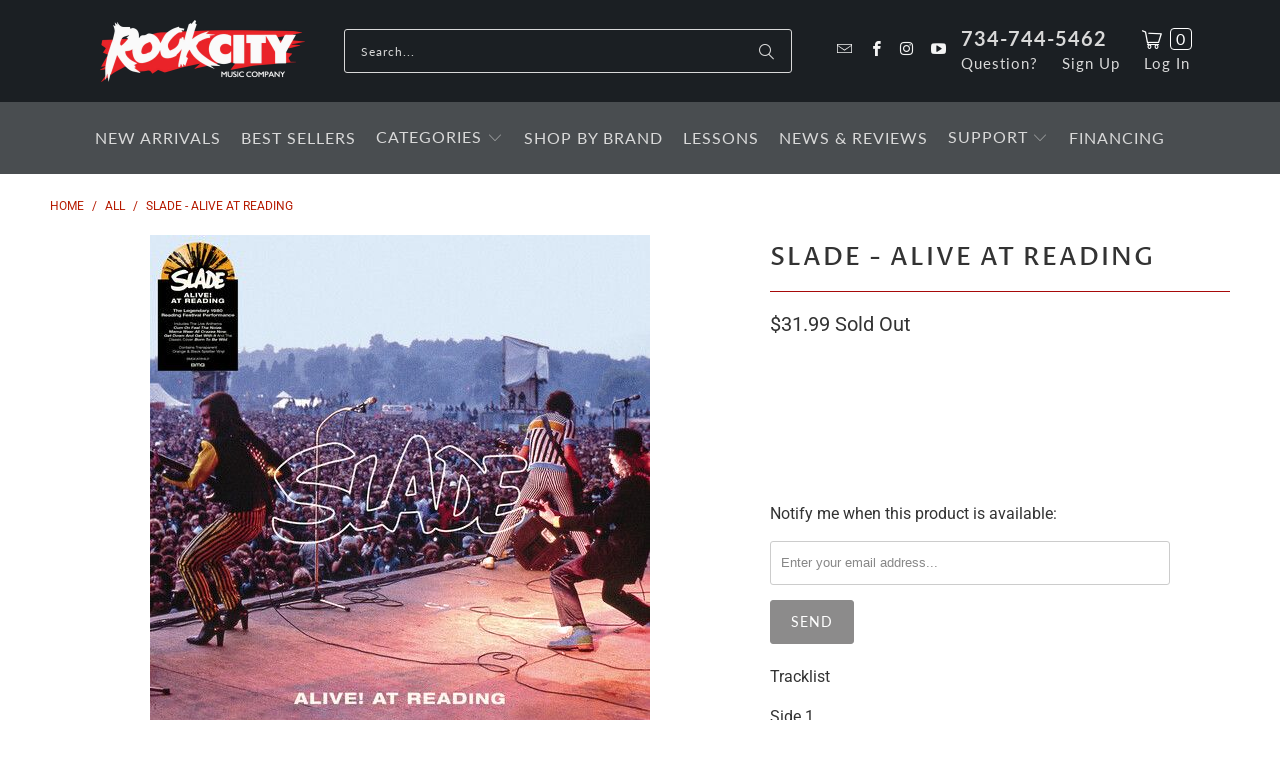

--- FILE ---
content_type: text/css; charset=utf-8
request_url: https://cdn.jsdelivr.net/npm/@sledge-app/js@latest/dist/style.css
body_size: 24800
content:
:root{--blackA1: hsla(0, 0%, 0%, .012);--blackA2: hsla(0, 0%, 0%, .027);--blackA3: hsla(0, 0%, 0%, .047);--blackA4: hsla(0, 0%, 0%, .071);--blackA5: hsla(0, 0%, 0%, .09);--blackA6: hsla(0, 0%, 0%, .114);--blackA7: hsla(0, 0%, 0%, .141);--blackA8: hsla(0, 0%, 0%, .22);--blackA9: hsla(0, 0%, 0%, .439);--blackA10: hsla(0, 0%, 0%, .478);--blackA11: hsla(0, 0%, 0%, .565);--blackA12: hsla(0, 0%, 0%, .91)}:root{--green1: hsl(136, 50%, 98.9%);--green2: hsl(138, 62.5%, 96.9%);--green3: hsl(139, 55.2%, 94.5%);--green4: hsl(140, 48.7%, 91%);--green5: hsl(141, 43.7%, 86%);--green6: hsl(143, 40.3%, 79%);--green7: hsl(146, 38.5%, 69%);--green8: hsl(151, 40.2%, 54.1%);--green9: hsl(151, 55%, 41.5%);--green10: hsl(152, 57.5%, 37.6%);--green11: hsl(153, 67%, 28.5%);--green12: hsl(155, 40%, 14%)}:root{--blue1: hsl(206, 100%, 99.2%);--blue2: hsl(210, 100%, 98%);--blue3: hsl(209, 100%, 96.5%);--blue4: hsl(210, 98.8%, 94%);--blue5: hsl(209, 95%, 90.1%);--blue6: hsl(209, 81.2%, 84.5%);--blue7: hsl(208, 77.5%, 76.9%);--blue8: hsl(206, 81.9%, 65.3%);--blue9: hsl(206, 100%, 50%);--blue10: hsl(208, 100%, 47.3%);--blue11: hsl(211, 100%, 43.2%);--blue12: hsl(211, 100%, 15%)}:root{--mauve1: hsl(300, 20%, 99%);--mauve2: hsl(300, 7.7%, 97.5%);--mauve3: hsl(294, 5.5%, 95.3%);--mauve4: hsl(289, 4.7%, 93.3%);--mauve5: hsl(283, 4.4%, 91.3%);--mauve6: hsl(278, 4.1%, 89.1%);--mauve7: hsl(271, 3.9%, 86.3%);--mauve8: hsl(255, 3.7%, 78.8%);--mauve9: hsl(252, 4%, 57.3%);--mauve10: hsl(253, 3.5%, 53.5%);--mauve11: hsl(252, 4%, 44.8%);--mauve12: hsl(260, 25%, 11%)}:root{--slate1: hsl(206, 30%, 98.8%);--slate2: hsl(210, 16.7%, 97.6%);--slate3: hsl(209, 13.3%, 95.3%);--slate4: hsl(209, 12.2%, 93.2%);--slate5: hsl(208, 11.7%, 91.1%);--slate6: hsl(208, 11.3%, 88.9%);--slate7: hsl(207, 11.1%, 85.9%);--slate8: hsl(205, 10.7%, 78%);--slate9: hsl(206, 6%, 56.1%);--slate10: hsl(206, 5.8%, 52.3%);--slate11: hsl(206, 6%, 43.5%);--slate12: hsl(206, 24%, 9%)}:root{--red1: hsl(359, 100%, 99.4%);--red2: hsl(359, 100%, 98.6%);--red3: hsl(360, 100%, 96.8%);--red4: hsl(360, 97.9%, 94.8%);--red5: hsl(360, 90.2%, 91.9%);--red6: hsl(360, 81.7%, 87.8%);--red7: hsl(359, 74.2%, 81.7%);--red8: hsl(359, 69.5%, 74.3%);--red9: hsl(358, 75%, 59%);--red10: hsl(358, 69.4%, 55.2%);--red11: hsl(358, 65%, 48.7%);--red12: hsl(354, 50%, 14.6%)}:root{--violet1: hsl(255, 65%, 99.4%);--violet2: hsl(252, 100%, 99%);--violet3: hsl(252, 96.9%, 97.4%);--violet4: hsl(252, 91.5%, 95.5%);--violet5: hsl(252, 85.1%, 93%);--violet6: hsl(252, 77.8%, 89.4%);--violet7: hsl(252, 71%, 83.7%);--violet8: hsl(252, 68.6%, 76.3%);--violet9: hsl(252, 56%, 57.5%);--violet10: hsl(251, 48.1%, 53.5%);--violet11: hsl(250, 43%, 48%);--violet12: hsl(254, 60%, 18.5%)}:root{--sledge-font-family-default: -apple-system, BlinkMacSystemFont, "San Francisco", "Segoe UI", Roboto, "Helvetica Neue", sans-serif;--sledge-font-family-1: inherit;--sledge-font-family-2: inherit;--sledge-font-family-3: inherit;--sledge-color-primary-black-1: #000000;--sledge-color-primary-black-2: #121212;--sledge-color-primary-black-3: #111111;--sledge-color-primary-black-4: #212121;--sledge-color-primary-black-5: #00000080;--sledge-color-primary-white-1: #fff;--sledge-color-primary-red-1: #f85538;--sledge-color-primary-red-2: #f04438;--sledge-color-primary-red-3: #f97066;--sledge-color-primary-red-4: #d72c0d;--sledge-color-primary-red-5: #d72c0d1a;--sledge-color-primary-green-1: #007656;--sledge-color-primary-green-2: #23bc45;--sledge-color-primary-green-3: #11493a;--sledge-color-primary-green-4: #a4ffa3;--sledge-color-primary-green-5: #43c6ac;--sledge-color-primary-green-6: #00211a;--sledge-color-grey-1: #f3f3f3;--sledge-color-grey-2: #eeedef;--sledge-color-grey-3: #f3f4f6;--sledge-color-grey-4: #f2f3f7;--sledge-color-grey-5: #b7b7b7;--sledge-color-grey-6: #f3f3f5;--sledge-color-grey-7: #d1d5db;--sledge-color-grey-8: #4e4e4e;--sledge-color-grey-9: #e6e6e6;--sledge-color-grey-10: #d4d4d4;--sledge-color-grey-11: #8c9196;--sledge-color-grey-12: #e4e4e4;--sledge-color-grey-13: #e8e8e8;--sledge-color-grey-14: #181818;--sledge-color-grey-15: #babfc3;--sledge-color-grey-16: #c8c8c8;--sledge-color-grey-17: #f7f7f7;--sledge-color-grey-18: #f6f6f6;--sledge-color-grey-19: #f5f5f5;--sledge-color-yellow-1: #fefcea;--sledge-color-yellow-2: #f3ce49;--sledge-color-yellow-3: #986523;--sledge-color-yellow-4: #f8ffae;--sledge-color-blue-1: #2c6ecb;--sledge-color-blue-2: #d5ebff;--sledge-color-blue-3: #003a5a;--sledge-color-text-primary: #393d4e;--sledge-color-text-secondary-1: #677487;--sledge-color-text-secondary-2: #9c9c9c;--sledge-color-text-secondary-3: #929292;--sledge-color-text-secondary-4: #8e8e8e;--sledge-color-text-secondary-5: #767676;--sledge-color-text-secondary-6: #6a6a6a;--sledge-color-text-secondary-7: #77757e;--sledge-color-text-secondary-8: #4b4b4b;--sledge-skeleton-rounded-none: 0;--sledge-skeleton-rounded-sm: 12px;--sledge-skeleton-rounded-md: 24px;--sledge-skeleton-rounded-lg: 360px;--sledge-skeleton-rounded-full: 100%;--sledge-skeleton-color-default: #eeeeee;--sledge-carousel-product-card-max-width: 270px}[class*=sledge-wishlist__badge]{cursor:pointer}.sledge-wishlist__badge{position:relative;height:auto}.sledge-wishlist__badge,.sledge-wishlist__badge-icon{display:inline-flex;gap:8px;align-items:center;justify-content:space-between}.sledge-wishlist__badge-floating,.sledge-wishlist__badge-floating-icon{transition:all .3s ease}.sledge-wishlist__badge-floating:hover,.sledge-wishlist__badge-floating-icon:hover{filter:brightness(90%)}span.sledge-wishlist__badge-counter{background:var(--sledge-color-primary-red-1);border-radius:100%;font-family:var(--sledge-font-family-1);font-weight:600;font-size:8px;line-height:8.8px;letter-spacing:-.16px;color:#fff;width:15px;height:15px;display:flex;justify-content:center;align-items:center}.sledge-wishlist__badge-counter.sledge-wishlist__badge-counter-header-menu{position:absolute;bottom:-4.33px;right:-3.25px}.sledge-wishlist__badge-floating-bottom-left .sledge-wishlist__badge-counter.sledge-wishlist__badge-counter-top{position:absolute;top:0;right:0;transform:scale(1) translate(50%,-50%);transform-origin:0% 0%}.sledge-wishlist__badge-floating-bottom-right .sledge-wishlist__badge-counter.sledge-wishlist__badge-counter-top{position:absolute;top:0;left:0;transform:scale(1) translate(-50%,-50%);transform-origin:0% 0%}.sledge-wishlist__badge-counter.sledge-wishlist__badge-counter-top-right{position:absolute;top:0;right:0;transform:scale(1) translate(50%,-30%);transform-origin:0% 0%}.sledge-wishlist__badge-floating{display:inline-flex;position:relative;background-color:var(--sledge-color-grey-1);align-items:center;justify-content:center;border-bottom-left-radius:8px;border-bottom-right-radius:8px;z-index:9999999;width:auto;white-space:nowrap}.sledge-wishlist__badge-floating .sledge-wishlist__badge-floating-text{color:var(--sledge-color-text-secondary-6);font-family:var(--sledge-font-family-2);font-style:normal;font-weight:400;font-size:16px;line-height:110%;letter-spacing:-.02em}.sledge-wishlist__badge-floating .sledge-wishlist__badge-floating-icon-link{display:inline-flex;align-items:center;justify-content:center;gap:9.5px;padding:12px 16px}.sledge-wishlist__badge-floating.sledge__badge-floating-right .sledge-wishlist__badge-floating-icon-link{transform:rotate(180deg)}.sledge-wishlist__badge-floating .sledge-wishlist__badge-floating-icon-link svg{opacity:.5}.sledge-wishlist__badge-floating .sledge-wishlist__badge-counter{width:19px;height:19px;font-family:var(--sledge-font-family-1);font-style:normal;font-weight:600;font-size:10px;line-height:110%;letter-spacing:-.02em;color:#fff}.sledge-wishlist__badge-floating-icon{display:flex;position:relative;background-color:var(--sledge-color-grey-1);border-radius:360px;align-items:center;justify-content:center;z-index:9999999}.sledge-wishlist__badge-floating-bottom-right{position:fixed;bottom:20px;right:5.208333333333334%}.sledge-wishlist__badge-floating-bottom-left{position:fixed;bottom:20px;left:5.208333333333334%}.sledge-wishlist__badge-floating-icon .sledge-wishlist__badge-floating-icon-link{padding:27.96px 26.35px 26.31px 26.64px}.sledge-wishlist__badge-floating-icon .sledge-wishlist__badge-floating-icon-link .sledge-wishlist__badge-icon{position:relative}.sledge-wishlist__badge-floating.sledge__badge-floating-left .sledge-wishlist__badge-counter{bottom:-9px;right:-9px}.sledge-wishlist__badge-floating.sledge__badge-floating-right .sledge-wishlist__badge-counter{top:-9px;right:-9px}.sledge-wishlist__badge-floating-icon-link .sledge-wishlist__badge-counter{position:absolute;transform:rotate(90deg)}.sledge-wishlist__badge-floating-icon[class*=sledge-wishlist__badge-floating-bottom] .sledge-wishlist__badge-floating-icon-link .sledge-wishlist__badge-counter{bottom:-5.31px;right:0;transform:scale(1) translate(0);transform-origin:0% 0%}span.sledge-wishlist__badge-fit-content{width:100%}.sledge-wishlist__badge-counter [data-component=container-widget]{width:fit-content}.sledge-flyout-widget__wishlist .sledge__flyout-mobile-wrapper{padding-left:0;padding-top:16px;gap:unset}.sledge-flyout-widget__wishlist .sledge__flyout-header{padding-bottom:16px}.sledge-flyout-widget__wishlist .sledge__flyout-header,.sledge-flyout-widget__wishlist .sledge-flyout-widget__wishlist-content{padding-left:20px}.sledge-flyout-widget__wishlist .sledge__flyout-mobile-content{background-color:var(--sledge-color-grey-18);padding-top:24px}.sledge-flyout-widget__wishlist-title{display:flex;gap:8px;align-items:center}.sledge-flyout-widget__wishlist-content{display:flex;gap:8px;flex-direction:column;height:100%}.sledge-flyout-widget__wishlist-content .sledge-wishlist__widget-wrapper{flex:auto}.sledge-flyout-widget__wishlist-content .sledge-wishlist__widget-button-load-more .sledge__button[data-button-color-type]{color:var(--sledge-color-primary-black-1);width:100%;border:unset}.sledge-flyout-widget__wishlist .sledge-wishlist__badge-counter{width:unset;height:unset;padding:4px 12px;border-radius:360px;background-color:var(--sledge-color-grey-19);font-size:12px;font-weight:500;line-height:19.2px;letter-spacing:-.02em;color:var(--sledge-color-primary-black-1)}.sledge-flyout-widget__wishlist .sledge__flyout-mobile-footer{padding-top:8px;background-color:var(--sledge-color-grey-18)}.sledge-wishlist__widget-button-detail-wrapper[data-display-type*=button]{width:100%}.sledge-wishlist__widget-button-detail{display:flex;gap:8px;align-items:center;cursor:pointer}.sledge-wishlist__widget-button-detail-icon{display:flex;align-items:center;justify-content:center;width:18px;height:auto}.sledge-wishlist__widget-button-detail-wrapper[data-display-type*=button] .sledge-wishlist__widget-button-detail{justify-content:center}.sledge-wishlist__trigger-parent-element{position:relative;width:100%}.sledge-wishlist__trigger-wrapper{position:relative;z-index:3}.sledge-wishlist__trigger-block{position:absolute;top:16px;right:16px;z-index:2}.sledge-wishlist__trigger{height:auto;display:block;background:var(--sledge-color-grey-18);border-radius:12px;padding:12.08px 11.67px;cursor:pointer;transition:all .3s ease}.sledge-wishlist__trigger:hover{filter:brightness(90%)}.sledge-wishlist__widget-wrapper{margin-left:auto;margin-right:auto;width:100%}.sledge-wishlist__widget-header{display:flex;flex-wrap:wrap;padding-top:32px;padding-bottom:32px;align-items:center;gap:12px}.sledge-wishlist__widget-header-item{flex-shrink:0}.sledge-wishlist__widget-header-item h1{font-family:var(--sledge-font-family-2);font-style:normal;font-weight:700;font-size:32px;line-height:110%;color:#000;margin:0 0 4px;padding:0}.sledge-wishlist__widget-button:hover{opacity:.8}.sledge-wishlist__widget-header-flex{display:flex;gap:10px}.sledge-wishlist__widget-button.button-light{background:#fff;border:1px solid #babfc3;color:#202223}.sledge-wishlist__widget-button.button-light:hover{filter:brightness(90%)}.sledge-wishlist__widget-button.button-danger{border:1px solid #d9534f;background:#d9534f}.sledge-wishlist__widget-button.button-success{border:1px solid #245959;background:#245959}.sledge-wishlist__widget-button.button-primary{border:1px solid #337ab7;background:#337ab7}.sledge-wishlist__widget-button.button-secondary{background:#434655;color:#fff}.sledge-wishlist__widget-button.button-fit-content{padding:10px;width:100%;border:unset}.sledge-wishlist__widget-button.button-transparent{background:transparent;border:1px solid #a3a5a8;color:inherit}.sledge-wishlist__widget-button.button-transparent:hover,.sledge-wishlist__widget-button.button-transparent.button-disabled{background:#ededed8b}.sledge-wishlist__widget-button.button-share{position:relative}.sledge-wishlist__widget-product-empty{padding:48px 0;display:flex;align-items:center;justify-content:center;flex-direction:column;text-align:center;width:100%}.sledge-wishlist__widget-product-empty-title{font-family:var(--sledge-font-family-2);color:var(--sledge-color-text-primary);text-align:center;font-size:32px;font-style:normal;font-weight:700;line-height:110%}.sledge-wishlist__widget-product-empty-description{margin-top:16px;margin-bottom:40px;max-width:654px;color:var(--sledge-color-text-secondary-1);font-family:var(--sledge-font-family-1);text-align:center;font-size:14px;font-style:normal;font-weight:400;line-height:160%;letter-spacing:-.28px}.sledge-wishlist__widget-product-wrapper .sledge-wishlist__widget-button-load-more{margin-top:16px;display:flex;justify-content:center;width:100%}.sledge-wishlist__widget-button:disabled{filter:brightness(90%);cursor:not-allowed}.sledge-wishlist__widget-select{background-color:transparent;border:.5px solid #a3a5a8;border-radius:8px;cursor:pointer}.sledge-wishlist__widget-select:focus{box-shadow:none;height:100%}.sledge-wishlist__widget-search-form{flex-grow:1;flex-shrink:unset;width:100%}.sledge-wishlist__widget-alert{margin-top:24px;padding:12px 38px 12px 16px;background-color:var(--sledge-color-yellow-1);border-style:solid;border-color:var(--sledge-color-yellow-2);border-top-width:0px;border-right-width:0px;border-bottom-width:0px;border-left-width:8px}.sledge-wishlist__widget-alert svg{width:20px;height:auto;color:var(--sledge-color-yellow-2)}.sledge-wishlist__widget-alert .sledge-wishlist__widget-alert-text{font-family:var(--sledge-font-family-1);display:flex;align-items:baseline;gap:4px}.sledge-wishlist__widget-alert .sledge-wishlist__widget-alert-text,.sledge-wishlist__widget-alert .sledge-wishlist__widget-alert-link{font-style:normal;font-weight:400;font-size:14px;line-height:160%;letter-spacing:-.28px;color:var(--sledge-color-yellow-3);margin:0;transition:all .3s ease}.sledge-wishlist__widget-alert .sledge-wishlist__widget-alert-link{line-height:120%;text-decoration-line:underline}.sledge-wishlist__widget-alert .sledge-wishlist__widget-alert-link:hover{opacity:.8;color:inherit}.sledge-wishlist__widget-box-copy{padding:12px 63px 12px 16px;background:var(--sledge-color-grey-3);border-radius:8px;position:relative}.sledge-wishlist__widget-box-copy-icon{right:14px;top:50%;bottom:0;transform:translateY(-50%);position:absolute}.sledge-wishlist__widget-box-copy-icon{padding:6px;display:flex;justify-content:center;align-items:center;transition:all .3s ease;border-radius:8px;cursor:pointer;background:var(--sledge-color-grey-3)}.sledge-wishlist__widget-box-copy-icon:hover,.sledge-wishlist__widget-box-copy-icon.active{filter:brightness(90%)}.sledge-wishlist__widget-box-copy-content{max-width:377px}.sledge-wishlist__widget-wrapper .sledge-loading__wrapper{min-height:400px}.sledge-wishlist__widget-header-share-trigger .sledge__button{position:relative}.sledge-wishlist__widget-product-empty .sledge-wishlist__widget-product-empty-button-shopping{font-size:14px;font-weight:600;line-height:110%;letter-spacing:-.56px}.sledge-wishlist__widget-product-empty-icon{display:flex;width:72px;height:72px;padding:20px;justify-content:center;align-items:center;flex-shrink:0;border-radius:360px;background-color:var(--sledge-color-grey-1);margin-bottom:32px}@media (min-width: 1024px){.sledge-wishlist__widget-header{padding-top:24px}.sledge-wishlist__widget-alert{padding:20px 23px 20px 32px}.sledge-wishlist__widget-header-item h1{font-size:48px;margin-bottom:0}.sledge-wishlist__widget-header-share-trigger{flex:auto}}@media (min-width: 1280px){.sledge-wishlist__widget-header{justify-content:space-between;flex-wrap:nowrap}.sledge-wishlist__widget-search-form{margin-left:45px}.sledge-wishlist__widget-header-share-trigger{margin-right:61px}.sledge-wishlist__widget-header-share-trigger{flex:none}}[class*=sledge-product-review__badge]{cursor:pointer}.sledge-product-review__badge-floating,.sledge-product-review__badge-floating-icon{transition:filter .3s ease}.sledge-product-review__badge-floating:hover,.sledge-product-review__badge-floating-icon:hover{filter:brightness(90%)}.sledge-product-review__badge-floating{display:inline-flex;position:relative;align-items:center;justify-content:center;border-bottom-left-radius:8px;border-bottom-right-radius:8px;z-index:99999999;width:auto;white-space:nowrap;background-color:var(--sledge-color-primary-green-5);color:#fff}.sledge-product-review__badge-floating .sledge-product-review__badge-floating-text{color:inherit;font-family:var(--sledge-font-family-1);font-style:normal;font-size:12px;font-weight:600;letter-spacing:-.24px;line-height:110%}.sledge-product-review__badge-floating[data-show-rating-average=false] .sledge-product-review__badge-floating-text{font-size:16px;font-weight:400;letter-spacing:-.32px}.sledge-product-review__badge-floating.sledge__badge-floating-left[data-show-rating-average=true] .sledge-product-review__badge-floating-text{transform:rotate(90deg)}.sledge-product-review__badge-floating.sledge__badge-floating-right[data-show-rating-average=true] .sledge-product-review__badge-floating-text{transform:rotate(-90deg)}.sledge-product-review__badge-floating.sledge__badge-floating-right[data-show-rating-average=false] .sledge-product-review__badge-floating-text{transform:rotate(180deg)}.sledge-product-review__badge-floating.sledge__badge-floating-right .sledge-product-review__badge-floating-icon-link{flex-direction:row-reverse}.sledge-product-review__badge-floating .sledge-product-review__badge-floating-icon-link{display:inline-flex;align-items:center;justify-content:center;gap:12px;padding:12px 16px}.sledge-product-review__badge-floating .sledge-product-review__rating{display:flex;gap:8px}.sledge-product-review__badge-floating.sledge__badge-floating-right[data-show-rating-average=false] .sledge-product-review__rating svg{transform:rotate(-180deg)}.sledge-product-review__rating{display:inline-flex;align-items:center;cursor:pointer}.sledge-product-review__rating[data-rating-size=xs]{gap:3px}.sledge-product-review__rating[data-rating-size=sm]{gap:5px}.sledge-product-review__rating[data-rating-size=md]{gap:8px}.sledge-product-review__rating-summary-total{margin-left:8px;font-family:var(--sledge-font-family-1);font-style:normal;font-weight:400;font-size:14px;line-height:160%;letter-spacing:-.02em;color:var(--sledge-color-text-secondary-5)}.sledge-product-review__widget-wrapper{margin:72px auto 64px;width:100%}.sledge-product-review__widget-product-empty{padding:48px 0;display:flex;align-items:center;justify-content:center;flex-direction:column;text-align:center;width:100%}.sledge-product-review__widget-product-empty-icon{display:flex;width:72px;height:72px;padding:20px;justify-content:center;align-items:center;flex-shrink:0;border-radius:360px;background-color:var(--sledge-color-grey-1);margin-bottom:32px}.sledge-product-review__widget-product-empty-title{text-align:center;font-family:var(--sledge-font-family-2);font-size:32px;font-style:normal;font-weight:700;line-height:110%;color:var(--sledge-color-text-primary)}.sledge-product-review__widget-product-empty-description{margin-top:16px;margin-bottom:40.19px;max-width:654px;text-align:center;font-family:var(--sledge-font-family-1);font-size:14px;font-style:normal;font-weight:400;line-height:160%;letter-spacing:-.28px;color:var(--sledge-color-text-secondary-1)}.sledge-product-review__widget-header{display:flex;flex-wrap:wrap;justify-content:center;align-items:center;gap:12px}.sledge-product-review__widget-button{padding:10px 20px;border-radius:8px;transition:all .3s ease;font-size:14px;line-height:1.42857143;font-weight:600;text-decoration:none;display:flex;align-items:center;justify-content:center;color:#fff;cursor:pointer}.sledge-product-review__widget-button:hover{filter:brightness(90%)}.sledge-product-review__widget-button:disabled{filter:brightness(90%);cursor:not-allowed}.sledge-product-review__widget-button.button-light{background:#fff;border:1px solid #babfc3;color:#000}.sledge-product-review__widget-button.button-secondary{background:#434655;color:#fff;border:1px solid #babfc3}.sledge-product-review__widget-button.button-light:hover{filter:brightness(90%)}.sledge-product-review__widget-button.button-transparent{background:transparent;border:1px solid #a3a5a8;color:inherit}.sledge-product-review__widget-button.button-transparent:hover,.sledge-product-review__widget-button.button-transparent.button-disabled{background:#ededed8b}.sledge-product-review__widget-button.button-block,.sledge-product-review__widget-button-block-wrapper{width:100%}.sledge-product-review__widget-review-wrapper[data-layout-type=grid],.sledge-product-review__widget-review-wrapper[data-layout-type=image_grid]{padding-top:32px}.sledge-product-review__widget-review-wrapper[data-layout-type=list]{padding-top:1px}.sledge-product-review__widget-review-wrapper .sledge-product-review__widget-button-load-more{margin:29px auto 0;display:flex;justify-content:center;align-items:center;width:100%}.sledge-product-review__widget-review-wrapper[data-layout-type=grid] .sledge-product-review__widget-review-grid,.sledge-product-review__widget-review-wrapper[data-layout-type=image_grid] .sledge-product-review__widget-review-grid{margin-bottom:72px}.sledge-product-review__widget-review-wrapper[data-layout-type=list] .sledge-product-review__widget-review-grid{margin-bottom:48px}.sledge-product-review__widget-review-card{position:relative;display:flex;flex-direction:column;transition:all .3s ease;font-family:var(--sledge-font-family-1);font-style:normal;font-weight:400;font-size:14px;line-height:160%;letter-spacing:-.02em;color:var(--sledge-color-text-secondary-5);cursor:pointer}.sledge-product-review__widget-review-wrapper[data-layout-type=grid] .sledge-product-review__widget-review-card{border:1px solid var(--sledge-color-grey-5);border-radius:24px}.sledge-product-review__widget-review-wrapper[data-layout-type=grid] .sledge-product-review__widget-review-card-image{margin-top:24px;align-items:center}.sledge-product-review__widget-review-card-image{display:flex;gap:12px}.sledge-product-review__widget-review-wrapper[data-layout-type=list] .sledge-product-review__widget-review-card-image{margin-left:auto;margin-top:8px;max-width:228px}.sledge-product-review__widget-review-wrapper[data-layout-type=grid] .sledge-product-review__widget-review-card-image,.sledge-product-review__widget-review-wrapper[data-layout-type=list] .sledge-product-review__widget-review-card-image{flex-wrap:wrap}.sledge-product-review__widget-review-card-image img,.sledge-product-review__widget-review-card-image video{object-position:center;object-fit:cover;border:unset}.sledge-product-review__widget-review-card-image img,.sledge-product-review__widget-review-card-image video,.sledge-product-review__widget-review-card-media-more{width:48px;height:48px;border-radius:8px;border:1px solid var(--sledge-color-grey-5)}.sledge-product-review__widget-review-card-media-more{position:absolute;z-index:2;display:flex;align-items:center;justify-content:center;font-family:var(--sledge-font-family-3);font-style:normal;font-weight:400;font-size:10px;line-height:160%;letter-spacing:-.02em;text-transform:capitalize;color:#fff}.sledge-product-review__widget-review-card-media.sledge-product-review__widget-review-card-media-more-element img,.sledge-product-review__widget-review-card-media.sledge-product-review__widget-review-card-media-more-element video{filter:blur(2px)}.sledge-product-review__widget-summary-trigger{display:inline-flex;align-items:center;cursor:pointer}.sledge-product-review__widget-summary{display:flex;align-items:center;justify-content:center;gap:8px;flex-grow:1;width:100%}.sledge-product-review__widget-summary-dist-total{display:inline-flex;align-items:center;gap:8px}.sledge-product-review__widget-summary-dist-progress{display:flex;flex-direction:column;gap:10px}.sledge-product-review__widget-review-card-customer{font-size:18px;line-height:20px;font-weight:600;display:flex;gap:10.5px;align-items:center}.sledge-product-review__widget-review-card[data-has-location=false] .sledge-product-review__widget-review-card-customer{margin-bottom:6px}.sledge-product-review__widget-review-card-verified-text{color:#767676;font-family:var(--sledge-font-family-1);font-size:10px;font-style:normal;font-weight:500;line-height:160%;letter-spacing:-.2px;border:1px solid var(--sledge-color-grey-15);border-radius:100px;padding:2px 6px}.sledge-product-review__widget-review-card-date{font-family:var(--sledge-font-family-1);font-style:normal;font-weight:400;font-size:12px;line-height:160%;letter-spacing:-.02em;color:var(--sledge-color-text-secondary-4)}.sledge-product-review__widget-summary-dist-progress-item{display:flex;align-items:center;flex-direction:row}.sledge-product-review__widget-select{background-color:transparent;border:.5px solid #a3a5a8;border-radius:8px;cursor:pointer}.sledge-product-review__widget-select:focus{box-shadow:none;height:100%}.sledge-product-review__widget-sort-wrapper{display:flex;flex-direction:column;gap:8px;padding-top:10px}.sledge-product-review__widget-sort-wrapper .sledge-loading__wrapper{padding:10px 20px 20px}.sledge-product-review__widget-sort-popover-content{padding:0}.sledge-product-review__widget-sort-title{font-size:16px;line-height:1.42857143;font-weight:600;padding-left:20px;padding-right:20px}.sledge-product-review__widget-sort-list{margin:0;list-style:none;padding:0}.sledge-product-review__widget-sort-list li{font-size:14px;transition:all .3s ease;padding:10px 20px;cursor:pointer;display:flex;flex-direction:row}.sledge-product-review__widget-sort-list li:hover{background:#e8e8e8}.sledge-product-review__widget-sort-list li .sort-label{flex-grow:1}.sledge-product-review__widget-summary-trigger .summary-trigger-icon,.sledge-product-review__sort-trigger .sort-trigger-icon,.sledge-product-review__widget-sort-list li .sort-icon{display:flex;justify-content:center;align-items:center}.sledge-product-review__sort-trigger{display:flex;gap:6px}.sledge-product-review__widget-wrapper .sledge-loading__wrapper{min-height:400px}.sledge-product-review__widget-summary-average{font-family:var(--sledge-font-family-1);font-style:normal;font-weight:800;font-size:40px;line-height:normal;letter-spacing:-.8px;color:#000}.sledge-product-review__widget-summary-rating{margin-left:16px;margin-right:8px}.sledge-product-review__widget-summary-total{font-family:var(--sledge-font-family-1);font-style:normal;font-weight:400;font-size:16px;line-height:160%;letter-spacing:-.32px;color:var(--sledge-color-text-secondary-5);margin-right:8px;display:flex;gap:4px}.sledge__popover-content.sledge-product-review__widget-summary-content{padding:26px 24px 26px 25px;background:#ffffff;box-shadow:-2px 4px 15px #00000040;border-radius:24px;min-width:unset;max-width:315px;width:100%;font-family:var(--sledge-font-family-1);font-style:normal;font-weight:400;font-size:14px;line-height:160%;letter-spacing:-.02em;color:var(--sledge-color-text-secondary-5)}.sledge-product-review__widget-summary-dist-progress .sledge__progress{width:138px;height:15px;margin-left:13px;margin-right:12px;background:var(--sledge-color-grey-6);border:unset;border-radius:360px}.sledge-product-review__widget-summary-dist-progress .sledge__progress .ProgressIndicator{background:var(--sledge-color-primary-green-4)}.sledge__popover-content.sledge-product-review__widget-summary-content .sledge-product-review__rating{gap:7px}.sledge-product-review__widget-review-card-customer{font-family:var(--sledge-font-family-2);font-style:normal;font-weight:700;font-size:18px;line-height:120%;color:var(--sledge-color-text-primary)}.sledge-product-review__widget-review-wrapper[data-layout-type=grid] .sledge-product-review__widget-review-card-column,.sledge-product-review__widget-review-wrapper[data-layout-type=image_grid] .sledge-product-review__widget-review-card-column{display:flex;gap:8.7px;align-items:center}.sledge-product-review__widget-review-wrapper[data-layout-type=grid] .sledge-product-review__widget-review-card-message,.sledge-product-review__widget-review-wrapper[data-layout-type=image_grid] .sledge-product-review__widget-review-card-message{margin-top:12px}.sledge-product-review__widget-review-wrapper[data-layout-type=grid] .sledge-product-review__widget-review-card-media{position:relative;display:flex;align-items:center;justify-content:center}.sledge-product-review__widget-review-wrapper[data-layout-type=grid] .sledge-product-review__widget-review-card-desc-wrapper{padding:24px 24px 20px}.sledge-product-review__widget-review-wrapper[data-layout-type=grid] .sledge-product-review__widget-review-card-reply{padding-bottom:24px;margin-left:24px;margin-right:24px}.sledge-product-review__widget-review-wrapper[data-layout-type=grid] .sledge-product-review__widget-review-card-reply,.sledge-product-review__widget-review-wrapper[data-layout-type=image_grid] .sledge-product-review__widget-review-card-reply{padding-top:21px;padding-left:16px;border-top:1px solid var(--sledge-color-grey-4)}.sledge-product-review__widget-review-wrapper[data-layout-type=image_grid] .sledge-product-review__widget-review-card-reply{margin-top:20px}.sledge-product-review__widget-review-card-reply-title{font-family:var(--sledge-font-family-1);font-style:normal;font-weight:400;font-size:14px;line-height:160%;letter-spacing:-.02em;color:var(--sledge-color-text-primary);display:flex;align-items:center}.sledge-product-review__widget-review-wrapper[data-layout-type=grid] .sledge-product-review__widget-review-card-reply-title,.sledge-product-review__widget-review-wrapper[data-layout-type=image_grid] .sledge-product-review__widget-review-card-reply-title{margin-bottom:5px}.sledge-product-review__widget-review-card-reply-status{padding:2px 6px;background:var(--sledge-color-primary-green-4);border-radius:360px;font-family:var(--sledge-font-family-1);font-style:normal;font-weight:400;font-size:10px;line-height:160%;letter-spacing:-.2px;color:var(--sledge-color-text-secondary-8)}.sledge-product-review__widget-review-card-reply-name{font-family:var(--sledge-font-family-2);margin-left:12px;margin-right:8px;font-size:14px;font-style:normal;font-weight:700;line-height:160%;letter-spacing:-.28px}.sledge-product-review__widget-review-card-reply-profile-image{width:24px;height:24px;border-radius:100%;object-position:center;object-fit:cover;border:unset}.sledge-product-review__widget-review-wrapper[data-layout-type=list] .sledge-product-review__widget-review-card{border-bottom:1px solid var(--sledge-color-grey-7);padding-top:32px;padding-bottom:32px;flex-direction:row}.sledge-product-review__widget-review-wrapper[data-layout-type=list] .sledge-product-review__widget-review-card:last-of-type{border:unset}.sledge-product-review__widget-review-wrapper[data-layout-type=list] .sledge-product-review__widget-review-card-customer{gap:14px}.sledge-product-review__widget-review-wrapper[data-layout-type=list] .sledge-product-review__widget-review-card-column{display:flex;align-items:center;gap:8px}.sledge-product-review__widget-review-wrapper[data-layout-type=list] .sledge-product-review__widget-review-card-reply{margin-top:35.5px}.sledge-product-review__widget-review-wrapper[data-layout-type=list] .sledge-product-review__widget-review-card-reply-message{margin-left:35px;margin-top:14px}.sledge-product-review__widget-review-wrapper[data-layout-type=list] .sledge-product-review__widget-review-card-reply-profile-image{margin-left:16px}.sledge-product-review__widget-review-wrapper[data-layout-type=list] .sledge__pagination{margin-top:48.5px}.sledge-product-review__widget-review-wrapper[data-layout-type=grid] .sledge-product-review__widget-review-card{background:#ffffff}.sledge-product-review__widget-review-wrapper[data-layout-type=list] .sledge-product-review__widget-review-card{padding-left:12px;padding-right:12px;background:#ffffff}.sledge-product-review__widget-review-card:hover{filter:brightness(90%)}.sledge-product-review__widget-wrapper .sledge-product-review__widget-header-item .sledge__select-field{font-size:14px;letter-spacing:-.28px}.sledge-product-review__widget-header-add-trigger.sledge__button{font-weight:600}.sledge-product-review__widget-summary-total-desc{display:none}.sledge-product-review__widget-review-card-image-grid-wrapper{margin-bottom:24px;position:relative}.sledge-product-review__widget-review-card-image-grid-wrapper img,.sledge-product-review__widget-review-card-image-grid-wrapper video{width:100%;height:100%;max-height:350px;object-position:center;object-fit:cover;border:unset;border-top-left-radius:16px;border-top-right-radius:16px}.sledge-product-review__widget-about-product-text{color:var(--sledge-color-text-secondary-5);font-family:var(--sledge-font-family-1);font-size:12px;font-style:normal;font-weight:400;line-height:160%;letter-spacing:-.24px;margin-bottom:6px}.sledge-product-review__widget-about-product-text .sledge-product-review__widget-about-product-link{color:var(--sledge-color-primary-green-5);text-decoration-line:underline}.sledge-product-review__widget-review-card-image-grid-more-image{display:flex;padding:8px;align-items:center;gap:4px;border-radius:360px;width:fit-content;background:var(--sledge-color-primary-black-5);-webkit-backdrop-filter:blur(12px);backdrop-filter:blur(12px);color:#fff;font-family:var(--sledge-font-family-1);font-size:14px;font-style:normal;font-weight:400;line-height:110%;letter-spacing:-.28px;position:absolute;top:16px;right:16px}.sledge-product-review__widget-review-wrapper[data-layout-type=list] .sledge-product-review__widget-review-card{flex-direction:column}.sledge-product-review__widget-review-card-customer-wrapper-flex{display:flex}.sledge-product-review__widget-review-card-image-wrapper-desktop{display:none}.sledge-product-review__widget-review-card-location{font-family:var(--sledge-font-family-1);font-style:normal;font-weight:400;font-size:14px;line-height:160%;letter-spacing:-.02em;color:var(--sledge-color-text-secondary-4);margin-bottom:6px;display:flex;align-items:center;gap:5px}.sledge-product-review__widget-review-card-location-flag-image{max-width:16px;height:auto;box-shadow:0 0 2px 0 var(--sledge-color-grey-5);-webkit-box-shadow:0px 0px 2px 0px var(--sledge-color-grey-5);-moz-box-shadow:0px 0px 2px 0px var(--sledge-color-grey-5)}@media (min-width: 425px){.sledge-product-review__widget-summary-total-desc{display:block}.sledge-product-review__widget-review-card-image-grid-wrapper img,.sledge-product-review__widget-review-card-image-grid-wrapper video{max-height:470px}}@media (min-width: 768px){.sledge-product-review__widget-summary{display:inline-flex;justify-content:unset;flex-wrap:nowrap;width:fit-content}.sledge-product-review__widget-review-wrapper[data-layout-type=list] .sledge-product-review__widget-review-card{flex-direction:unset}.sledge-product-review__widget-review-wrapper[data-layout-type=list] .sledge-product-review__widget-review-card-content{flex-basis:60%;margin-left:64px;margin-right:43px}.sledge-product-review__widget-review-wrapper[data-layout-type=list] .sledge-product-review__widget-review-card-image{margin-top:unset}.sledge-product-review__widget-review-card-customer-wrapper-flex .sledge-product-review__widget-review-card-image{display:none}.sledge-product-review__widget-review-card-image-wrapper-desktop{display:flex}.sledge-product-review__widget-review-wrapper[data-layout-type=grid] .sledge-product-review__widget-review-card-desc-wrapper{padding-left:32px;padding-right:32px;padding-bottom:24px}.sledge-product-review__widget-review-wrapper[data-layout-type=grid] .sledge-product-review__widget-review-card-reply{margin-left:32px;margin-right:32px}.sledge-product-review__widget-review-card-image-grid-wrapper{aspect-ratio:9 / 16}.sledge-product-review__widget-review-card-image-grid-wrapper img,.sledge-product-review__widget-review-card-image-grid-wrapper video{max-height:unset}}@media (min-width: 1024px){.sledge-product-review__widget-summary-average{font-size:48px;letter-spacing:-.96px}.sledge-product-review__widget-header{justify-content:space-between}}.sledge-product-review__widget-form-review.FormRoot{display:flex;flex-direction:column;justify-content:space-between}.sledge-product-review__widget-form-review.FormRoot .sledge-product-review__widget-form .FormField,.sledge-product-review__widget-form-personal-data{width:100%}.sledge-product-review__widget-form-review .FormLabel{font-size:15px;font-weight:500;line-height:35px;color:#000}.sledge-product-review__widget-form-review .FormMessage{font-family:var(--sledge-font-family-1);font-style:normal;font-weight:400;font-size:14px;line-height:160%;letter-spacing:-.02em;color:var(--sledge-color-primary-red-4)}.sledge-product-review__widget-form-group-flex{display:flex;gap:12px;flex-direction:row;justify-content:center;margin-bottom:24px}.sledge-product-review__widget-form-review-description{font-family:var(--sledge-font-family-1);font-style:normal;font-weight:400;font-size:14px;line-height:160%;letter-spacing:-.28px;color:var(--sledge-color-text-secondary-1);margin:16.4px auto}.sledge-product-review__widget-form-review-description a{text-decoration:underline}.sledge-product-review__widget-form-add-content button{cursor:pointer}.sledge-product-review__widget-form-add-content,.sledge-product-review__widget-form-add-step-back{z-index:99999998}.sledge-product-review__widget-form-add-content{background-color:#fff;border-radius:24px;position:fixed;top:50%;left:50%;transform:translate(-50%,-50%);width:93%;max-width:570px;animation:sledgeContentShow .3s cubic-bezier(.16,1,.3,1);padding:24.44px 16px 16.41px;flex-basis:47%;flex-grow:1;display:flex;flex-direction:column;justify-content:stretch;gap:12px;min-height:460px}.sledge-product-review__widget-form-add-content:focus{outline:none}.sledge-product-review__widget-form-add-content .IconButton{font-family:inherit;border-radius:100%;height:25px;width:25px;display:inline-flex;align-items:center;justify-content:center;color:var(--mauve11);position:absolute;top:10px;left:10px}.sledge-product-review__widget-form-add-content .IconButton:hover{background-color:var(--mauve4)}.sledge-product-review__widget-form-add-content .IconButton:focus{box-shadow:0 0 0 2px var(--mauve7)}.sledge-product-review__widget-form-add-close{position:absolute;right:auto;top:0;left:0;color:#fff;background-color:#434655;padding:8px;-webkit-border-radius:8px;-moz-border-radius:8px;border-radius:8px;-webkit-transition:all .3s ease;-moz-transition:all .3s ease;-o-transition:all .3s ease;transition:all .3s ease;display:flex;align-items:center;justify-content:center;cursor:pointer}.sledge-product-review__widget-form-add-close:hover{background-color:#666}.sledge-product-review__widget-form-add-step{position:relative;width:100%;height:100%;display:flex;flex-direction:column}.sledge-product-review__widget-form-review{flex:auto}.sledge-product-review__widget-form-add-step-navigator{display:flex;width:100%;align-items:center;justify-content:space-between;font-size:18px;line-height:24px;margin-top:24px;min-height:43.59px;position:relative;z-index:1}.sledge-product-review__widget-form-add-step-navigator span{cursor:pointer}.sledge-product-review__widget-form{display:flex;flex-direction:column;align-items:center;position:relative}.sledge-product-review__widget-form-title{font-family:var(--sledge-font-family-2);font-size:22px;font-style:normal;font-weight:700;line-height:110%;color:var(--sledge-color-text-primary);max-width:446px;text-align:center;margin-left:auto;margin-right:auto}.sledge-product-review__widget-form-select-rate-list{display:flex;flex-direction:column;gap:12px;width:100%}.sledge-product-review__widget-form-select-rate-list-item{padding:16.4px 23.16px 14.6px;border-radius:11.6px;transition:all .3s ease;text-decoration:none;display:flex;align-items:center;gap:23.16px;cursor:pointer;font-family:var(--sledge-font-family-2);font-style:normal;font-weight:700;color:var(--sledge-color-text-primary);border:1px solid var(--sledge-color-grey-9);background:#ffffff}.sledge-product-review__widget-form-select-rate-text{font-size:24px}.sledge-product-review__widget-form-select-rate-list-item.selected{background:var(--sledge-color-yellow-4);color:var(--sledge-color-primary-black-1)}.sledge-product-review__widget-form-select-rate-list-item:hover{filter:brightness(90%)}.sledge-product-review__widget-form-select-rate-list-item:focus{outline:none}.sledge-product-review__widget-form-sr-only{position:absolute;width:1px;height:1px;padding:0;margin:-1px;overflow:hidden;clip:rect(0,0,0,0);white-space:nowrap;border-width:0}.sledge-product-review__widget-form-upload-media,.sledge-product-review__widget-form-upload-media-delete-loading{padding:20px 24px;border:1px dashed var(--sledge-color-text-secondary-2);display:flex;justify-content:center;align-items:center;width:100%;height:100%;font-family:var(--sledge-font-family-1);font-style:normal;font-weight:400;font-size:14px;line-height:160%;letter-spacing:-.02em;color:var(--sledge-color-text-secondary-2)}.sledge-product-review__widget-form-upload-media-filled{display:grid;grid-template-columns:repeat(auto-fill,minmax(150px,1fr));grid-auto-rows:150px;gap:8px;width:100%;overflow:auto;height:240px}.sledge-product-review__widget-form-upload-media,.sledge-product-review__widget-form-upload-media-filled-item,.sledge-product-review__widget-form-upload-media-filled-item-file{border-radius:8px}.sledge-product-review__widget-form-upload-media-filled-item{position:relative;border:1px solid #c9cccf;background:#e4e5e7}.sledge-product-review__widget-form-upload-media-filled-item-file{width:100%;height:100%;object-fit:cover}.sledge-product-review__widget-form-upload-media-delete-item{position:absolute;top:8px;right:8px;padding:5px;border-radius:8px 6px 8px 8px;background-color:var(--sledge-color-primary-red-2);transition:all .3s ease;cursor:pointer;z-index:1;display:flex;align-items:center;justify-content:center}.sledge-product-review__widget-form-upload-media-delete-item:hover{background-color:var(--red8)}.sledge-product-review__widget-form-upload-media-delete-loading{position:absolute;top:50%;left:50%;display:flex;align-items:center;justify-content:center;transform:translate(-50%,-50%);background-color:var(--blackA9);width:100%;height:100%;color:#f0f0f0}.sledge-product-review__widget-form-upload-media-description{text-align:center}.sledge-product-review__widget-form-upload-media-description .sledge-icon__upload{justify-content:center;color:#9ca3af;margin-bottom:8px}.sledge-product-review__widget-form-upload-media-text{display:flex;gap:4px;justify-content:center;align-items:center;font-family:var(--sledge-font-family-1);font-style:normal;font-weight:400;font-size:14px;line-height:160%;letter-spacing:-.02em;color:var(--sledge-color-text-secondary-2)}.sledge-product-review__widget-form-upload-media-subtext{font-size:12px;line-height:18px;color:#4b5563;margin-top:4px}.sledge-product-review__widget-form-upload-media-file{position:relative;cursor:pointer;background-color:#fff;font-weight:500;border-radius:6px;width:100%}.sledge-product-review__widget-form-add-content .sledge-product-review__rating{gap:4px}.sledge-product-review__widget-form-add-step-navigator{font-family:var(--sledge-font-family-3);font-style:normal;font-weight:400;font-size:16px;line-height:110%;letter-spacing:-.02em;color:var(--sledge-color-text-primary)}.sledge-product-review__widget-form-add-step-navigator .sledge__button{font-family:var(--sledge-font-family-1);padding:10.797px 14.396px;width:100%;border-radius:8px;font-weight:600}.sledge-product-review__widget-form-add-step-navigator .sledge__button:disabled,.sledge-product-review__widget-form-add-step-navigator .sledge__button:disabled:hover{opacity:.8}.sledge-product-review__widget-form-add-step-navigator .sledge__button:disabled{background:var(--sledge-color-grey-13);border-color:var(--sledge-color-grey-13);filter:none}.sledge-product-review__widget-form-review[data-active-step=Step_SelectRate] .sledge-product-review__widget-form-title{margin-bottom:24px}.sledge-product-review__widget-form-review[data-active-step=Step_WriteReview] .sledge-product-review__widget-form-title{margin-bottom:32px}.sledge-product-review__widget-form-review[data-active-step=Step_WriteReview] .sledge-product-review__widget-form-title,.sledge-product-review__widget-form-review[data-active-step=Step_PersonalData] .sledge-product-review__widget-form-title{margin-bottom:40px}.sledge-product-review__widget-form-review[data-active-step=Step_WriteReview] .sledge-product-review__widget-form .sledge__text-area-field-wrapper{margin-bottom:16px}.sledge-product-review__widget-form-add-step-close{top:16px;left:16px;display:none}.sledge-product-review__widget-form-add-step-back{margin-top:-4px;display:flex}.sledge-product-review__widget-form-add-step-back,.sledge-product-review__widget-form-add-step-close{position:absolute;padding:7.5px;justify-content:center;align-items:center;border-radius:12px;background:var(--sledge-color-grey-13);-webkit-backdrop-filter:blur(8px);backdrop-filter:blur(8px);-webkit-transition:all .3s ease;-moz-transition:all .3s ease;-o-transition:all .3s ease;transition:all .3s ease;cursor:pointer;width:fit-content}.sledge-product-review__widget-form-add-step-back:hover,.sledge-product-review__widget-form-add-step-close:hover{filter:brightness(85%)}@media (min-width: 768px){.sledge-product-review__widget-form-upload-media-filled{height:228px}.sledge-product-review__widget-form-review[data-active-step=Step_WriteReview] .sledge__text-area-field{max-height:156px}.sledge-product-review__widget-form-upload-media{min-height:210px}.sledge-product-review__widget-form-upload-media-filled .sledge-product-review__widget-form-upload-media{min-height:unset}}@media (min-width: 1024px){.sledge-product-review__widget-form-add-content{width:100%;padding:40px 32px 32.41px;min-height:570px}.sledge-product-review__widget-form-select-rate-list-item{font-size:30.874px;line-height:120%}.sledge-product-review__widget-form-add-step-close{display:flex}.sledge-product-review__widget-form-select-rate-text{font-size:inherit}.sledge-product-review__widget-form-upload-media-filled{height:320px}.sledge-product-review__widget-form-review-description{margin-top:28px;margin-bottom:28px}}.sledge-product-review__widget-popup-detail-content button{cursor:pointer}.sledge-product-review__widget-popup-detail-content{display:block;border-radius:16px;position:fixed;top:50%;left:50%;transform:translate(-50%,-50%);height:66vh;min-height:600px;width:80%;max-width:850px;animation:sledgeContentShow .3s cubic-bezier(.16,1,.3,1);z-index:999999999;overflow:auto}.sledge-product-review__widget-popup-detail-content:focus{outline:none}.sledge-product-review__widget-popup-detail-content .Button{display:inline-flex;align-items:center;justify-content:center;border-radius:4px;padding:0 15px;font-size:15px;line-height:1;font-weight:500;height:35px}.sledge-product-review__widget-popup-detail-content .Button.mauve{background-color:var(--mauve4);color:var(--mauve11)}.sledge-product-review__widget-popup-detail-content .Button.mauve:hover{background-color:var(--mauve5)}.sledge-product-review__widget-popup-detail-content .Button.mauve:focus{box-shadow:0 0 0 2px var(--mauve7)}.sledge-product-review__widget-popup-detail-content .IconButton{font-family:inherit;border-radius:100%;height:25px;width:25px;display:inline-flex;align-items:center;justify-content:center;color:var(--mauve11);position:absolute;top:10px;left:10px}.sledge-product-review__widget-popup-detail-content .IconButton:hover{background-color:var(--mauve4)}.sledge-product-review__widget-popup-detail-content .IconButton:focus{box-shadow:0 0 0 2px var(--mauve7)}.sledge-product-review__widget-popup-flex{position:relative;display:flex;justify-content:center;height:100%;flex-wrap:wrap}.sledge-product-review__widget-popup-image{display:flex;align-items:center;border-top-left-radius:16px;background:black;position:relative;width:100%;overflow:hidden;height:45%}.sledge-product-review__widget-popup-image img,.sledge-product-review__widget-popup-image video{width:100%;object-fit:cover;position:absolute}.sledge-product-review__widget-popup-image img{height:auto}.sledge-product-review__widget-popup-image video{height:100%}.sledge-product-review__widget-popup-close{position:absolute;right:auto;top:16px;left:16px;z-index:10;color:#fff;background:var(--sledge-color-grey-8);-webkit-backdrop-filter:blur(8px);backdrop-filter:blur(8px);padding:8px;-webkit-border-radius:12px;-moz-border-radius:12px;border-radius:12px;-webkit-transition:all .3s ease;-moz-transition:all .3s ease;-o-transition:all .3s ease;transition:all .3s ease;display:flex;align-items:center;justify-content:center;cursor:pointer}.sledge-product-review__widget-popup-close:hover{filter:brightness(85%)}.sledge-product-review__widget-popup-content{background:#ffffff;flex-grow:1;display:flex;flex-direction:column;justify-content:stretch;border-bottom-right-radius:16px;font-family:var(--sledge-font-family-1);font-style:normal;font-weight:400;font-size:16px;line-height:160%;letter-spacing:-.32px;color:var(--sledge-color-text-secondary-1);padding:32px;height:55%}.sledge-product-review__widget-popup-content-heading,.sledge-product-review__widget-popup-content-subheading{display:flex;align-items:center}.sledge-product-review__widget-popup-content-heading{gap:10px}.sledge-product-review__widget-popup-content-subheading{gap:8.7px;margin-top:8px;margin-bottom:16px}.sledge-product-review__widget-popup-content-title{font-family:var(--sledge-font-family-2);font-style:normal;font-weight:700;font-size:18px;line-height:120%;color:var(--sledge-color-text-primary)}.sledge-product-review__widget-popup-content-description{overflow:auto;max-height:100%}.sledge-product-review__widget-popup-content-title-description{margin-bottom:16px;text-decoration:underline}.sledge-product-review__widget-popup-content-message{font-size:16px;line-height:19px}.sledge-product-review__widget-popup-reply-title{font-size:12px;opacity:.7;margin-bottom:10px;border-top:solid 1px #c0c0c0}.sledge-product-review__widget-popup-content-date{font-family:var(--sledge-font-family-1);font-style:normal;font-weight:400;font-size:12px;line-height:160%;letter-spacing:-.24px;color:var(--sledge-color-text-secondary-4)}.sledge-product-review__widget-popup-no-media{font-family:var(--sledge-font-family-2);font-style:normal;font-weight:700;font-size:24px;line-height:120%;text-align:center;color:var(--sledge-color-text-secondary-4);max-width:200px;margin:0 auto}.sledge-product-review__widget-popup-content-subheading .sledge-product-review__rating{gap:4.9px}.sledge-product-review__widget-popup-reply-wrapper{margin-top:24px;padding-top:23px;border-top:1px solid var(--sledge-color-grey-4)}.sledge-product-review__widget-popup-reply-wrapper .sledge-product-review__widget-review-card-reply-title{margin-bottom:10px}.sledge-product-review__widget-popup-reply-wrapper .sledge-product-review__widget-review-card-reply-title,.sledge-product-review__widget-popup-reply-wrapper .sledge-product-review__widget-popup-content-message{margin-left:32px}.sledge-product-review__widget-popup-media-wrapper{position:absolute;top:50%;bottom:0;transform:translateY(-50%);width:100%;height:fit-content;display:flex;align-items:center;justify-content:space-between}.sledge-product-review__widget-popup-media-nav{z-index:1}.sledge-product-review__widget-popup-media-nav-item{color:#fff;background:var(--sledge-color-grey-8);-webkit-backdrop-filter:blur(8px);backdrop-filter:blur(8px);padding:8px;-webkit-border-radius:12px;-moz-border-radius:12px;border-radius:12px;-webkit-transition:all .3s ease;-moz-transition:all .3s ease;-o-transition:all .3s ease;transition:all .3s ease;display:inline-flex;align-items:center;justify-content:center;height:fit-content;cursor:pointer;position:absolute;top:50%;bottom:0;transform:translateY(-50%)}.sledge-product-review__widget-popup-media-nav-item:hover{filter:brightness(80%)}.sledge-product-review__widget-popup-media-nav-item:active{filter:brightness(95%)}.sledge-product-review__widget-popup-media-nav-item-prev{left:16px}.sledge-product-review__widget-popup-media-nav-item-next{right:16px}@media (min-width: 1024px){.sledge-product-review__widget-popup-flex{flex-wrap:nowrap}.sledge-product-review__widget-popup-image{width:50%;height:100%;border-bottom-left-radius:16px}.sledge-product-review__widget-popup-content{width:50%;height:100%;border-top-right-radius:16px}.sledge-product-review__widget-popup-detail-content{width:100%}}.sledge-product-review__happy-customers-page-widget-wrapper{margin:32px auto 120px}.sledge-product-review__happy-customers-page-widget-popup-content .sledge-product-review__happy-customers-page-widget-wrapper{margin:0}.sledge-product-review__happy-customers-page-widget-summary-dist-progress{display:flex;flex-direction:column;gap:24px;margin-top:28px;margin-bottom:20px}.sledge-product-review__happy-customers-page-widget-popup-content .sledge-product-review__happy-customers-page-widget-summary-dist-progress{margin-top:20px;margin-bottom:12px}.sledge-product-review__happy-customers-page-widget-summary-dist-progress-item{display:flex;align-items:center;flex-direction:row}.sledge__popover-content.sledge-product-review__happy-customers-page-widget-summary-content .sledge-product-review__rating{gap:7px}.sledge-product-review__happy-customers-page-widget-summary-dist-progress .sledge__progress{width:138px;height:15px;margin-left:12px;margin-right:12px;background:var(--sledge-color-grey-6);border:unset;border-radius:360px}.sledge-product-review__happy-customers-page-widget-summary-dist-total{color:var(--sledge-color-text-secondary-5);font-family:var(--sledge-font-family-1);font-size:14px;font-style:normal;font-weight:400;line-height:160%;letter-spacing:-.28px}.sledge-product-review__happy-customers-page-widget-average{display:flex;align-items:center;cursor:pointer}.sledge-product-review__happy-customers-page-widget-header{align-items:stretch}.sledge-product-review__happy-customers-page-widget-average-wrapper{display:flex;gap:12px;flex-direction:column}.sledge-product-review__happy-customers-page-widget-summary-rating{margin-left:16px}.sledge-product-review__happy-customers-page-widget-summary-total{color:var(--sledge-color-text-secondary-5);font-family:var(--sledge-font-family-1);font-size:20px;font-style:normal;font-weight:400;line-height:160%;letter-spacing:-.4px}.sledge-product-review__happy-customers-page-widget-summary-total span{color:#000;font-weight:600}.sledge-product-review__happy-customers-page-widget-header-average-tab-flex{display:flex;flex-direction:column;justify-content:space-between;align-items:center;text-align:center;gap:24px}.sledge-product-review__happy-customers-page-widget-header-average-tab-flex .sledge-product-review__widget-summary{align-items:flex-start}.sledge-product-review__happy-customers-page-widget-tab{display:flex;gap:13px;flex-wrap:wrap;justify-content:center}.sledge-product-review__happy-customers-page-widget-header-average-tab-flex .sledge__button:active:not(.sledge__button:disabled){filter:unset;opacity:1}.sledge-product-review__happy-customers-page-widget-header{padding-bottom:40.65px;border-bottom:1px solid var(--sledge-color-grey-16)}.sledge-product-review__happy-customers-page-widget-popup-title{color:var(--sledge-color-primary-black-1);font-family:var(--sledge-font-family-2);font-size:22px;font-style:normal;font-weight:700;line-height:110%;text-align:center;max-width:205.051px;margin-left:auto;margin-right:auto}.sledge-product-review__happy-customers-page-widget-popup-close{position:absolute;padding:7.5px;justify-content:center;align-items:center;border-radius:12px;background:var(--sledge-color-grey-17);-webkit-backdrop-filter:blur(8px);backdrop-filter:blur(8px);-webkit-transition:all .3s ease;-moz-transition:all .3s ease;-o-transition:all .3s ease;transition:all .3s ease;cursor:pointer;width:fit-content;top:16px;left:16px;display:flex}.sledge-product-review__happy-customers-page-widget-popup-close:hover{filter:brightness(85%)}.sledge-product-review__happy-customers-page-widget-popup-content.sledge__open-review-add-popup-state{z-index:999998}.sledge-product-review__happy-customers-page-widget-popup-content{background-color:#fff;border-radius:24px;position:fixed;top:50%;left:50%;transform:translate(-50%,-50%);width:93%;max-width:831px;animation:sledgeContentShow .3s cubic-bezier(.16,1,.3,1);padding:16px 16px 24px;flex-basis:47%;flex-grow:1;display:flex;flex-direction:column;justify-content:stretch;gap:32px;height:100%;max-height:90vh;z-index:99999998;overflow:auto;box-sizing:border-box}.sledge-product-review__happy-customers-page-widget-popup-content:focus{outline:none}.sledge-product-review__happy-customers-page-widget-wrapper .sledge-product-review__widget-header{flex-direction:column;justify-content:space-between;align-items:center;flex-wrap:unset}.sledge-product-review__happy-customers-page-widget-wrapper.sledge-product-review__happy-customers-page-widget-wrapper-on-popup .sledge-product-review__widget-header{padding-bottom:24px}.sledge-product-review__happy-customers-page-widget-wrapper .sledge-product-review__widget-summary{flex-grow:unset}.sledge-product-review__happy-customers-page-widget-header-buttons-mobile{display:none;align-items:center;justify-content:space-between;padding-top:32px;flex-wrap:wrap;gap:8px}.sledge-product-review__happy-customers-page-widget-wrapper-on-popup .sledge-product-review__happy-customers-page-widget-header-buttons-mobile{margin-bottom:8px}.sledge-product-review__widget-wrapper .sledge-product-review__widget-header-item .sledge__select-field{width:fit-content}.sledge-product-review__happy-customers-page-widget-header-buttons-flex{display:flex;justify-content:center;gap:12px;flex-direction:row-reverse;flex-wrap:wrap}@media (min-width: 768px){.sledge-product-review__happy-customers-page-widget-header-average-tab-flex{flex-grow:1}.sledge-product-review__happy-customers-page-widget-popup-title{max-width:unset}}@media (min-width: 1024px){.sledge-product-review__happy-customers-page-widget-popup-content{width:100%;padding:32px 40px}.sledge-product-review__happy-customers-page-widget-wrapper .sledge-product-review__widget-header-item{display:block}.sledge-product-review__happy-customers-page-widget-wrapper:not(.sledge-product-review__happy-customers-page-widget-wrapper-on-popup) .sledge-product-review__happy-customers-page-widget-header-buttons-mobile,.sledge-product-review__happy-customers-page-widget-wrapper:not(.sledge-product-review__happy-customers-page-widget-wrapper-on-popup) .sledge-product-review__happy-customers-page-widget-header-buttons-mobile .sledge-product-review__widget-header-item{display:none}.sledge-product-review__happy-customers-page-widget-wrapper .sledge-product-review__widget-header{justify-content:unset;flex-direction:unset;align-items:unset}.sledge-product-review__happy-customers-page-widget-wrapper:not(.sledge-product-review__happy-customers-page-widget-wrapper-on-popup) .sledge-product-review__widget-summary{flex-grow:1}.sledge-product-review__happy-customers-page-widget-tab{justify-content:unset}.sledge-product-review__happy-customers-page-widget-summary-dist-progress{margin-top:0;margin-bottom:0}.sledge-product-review__happy-customers-page-widget-header-average-tab-flex{align-items:unset;text-align:unset;gap:unset}.sledge-product-review__happy-customers-page-widget-header-average-tab-flex .sledge-product-review__widget-summary{justify-content:unset}.sledge-product-review__happy-customers-page-widget-header-buttons-flex{flex-wrap:wrap;justify-content:right;margin-top:auto}.sledge-product-review__happy-customers-page-widget-header{padding-bottom:48.5px}.sledge-product-review__happy-customers-page-widget-popup-close{top:24px;left:24px}.sledge-product-review__happy-customers-page-widget-wrapper-on-popup .sledge-product-review__happy-customers-page-widget-header-buttons-flex{display:none}.sledge-product-review__happy-customers-page-widget-wrapper-on-popup .sledge-product-review__happy-customers-page-widget-header-buttons-mobile{display:flex}.sledge-product-review__happy-customers-page-widget-wrapper.sledge-product-review__happy-customers-page-widget-wrapper-on-popup .sledge-product-review__widget-header{padding-bottom:40.57px}.sledge-product-review__happy-customers-page-widget-popup-content .sledge-product-review__happy-customers-page-widget-summary-dist-progress{margin-top:0;margin-bottom:0}}:root{--text_color-main: var(--sledge-color-text-secondary-5)}.sledge-product-review__trust-badge{border-radius:16px;display:flex;flex-direction:column;background:transparent;border:1px solid var(--sledge-color-grey-1);width:fit-content}.sledge-product-review__trust-badge-logo{width:64px}.sledge-product-review__trust-badge.sledge-product-review__trust-badge-variant-small-logo .sledge-product-review__trust-badge-logo{width:51px}.sledge-product-review__trust-badge-row-one{border-top-right-radius:16px;border-top-left-radius:16px}.sledge-product-review__trust-badge-row-two{border-bottom-right-radius:16px;border-bottom-left-radius:16px}.sledge-product-review__trust-badge .sledge-product-review__trust-badge-row-one{background-color:var(--background_color-top)}.sledge-product-review__trust-badge .sledge-product-review__trust-badge-row-two{background-color:var(--background_color-bottom)}.sledge-product-review__trust-badge.sledge-product-review__trust-badge-variant-medium-logo .sledge-product-review__trust-badge-row-one{padding:12px 25px 11px;display:flex;align-items:center;flex-direction:row;gap:12px}.sledge-product-review__trust-badge.sledge-product-review__trust-badge-variant-medium .sledge-product-review__trust-badge-row-one{padding:6px 32px 6px 31px;display:flex;align-items:center;justify-content:space-between;flex-direction:row;gap:34px}.sledge-product-review__trust-badge.sledge-product-review__trust-badge-variant-small-logo .sledge-product-review__trust-badge-row-one{padding:13px 21px;display:flex;align-items:center;flex-direction:row;gap:12px}.sledge-product-review__trust-badge.sledge-product-review__trust-badge-variant-small-logo .sledge-product-review__trust-badge-row-two{padding:9px 16px;display:flex;gap:3px;align-items:center;flex-direction:row}.sledge-product-review__trust-badge-rating{display:inline-flex;align-items:center;flex-direction:row}.sledge-product-review__trust-badge.sledge-product-review__trust-badge-variant-medium-logo .sledge-product-review__trust-badge-rating{gap:6px}.sledge-product-review__trust-badge.sledge-product-review__trust-badge-variant-medium-logo .sledge-product-review__trust-badge-rating svg,.sledge-product-review__trust-badge.sledge-product-review__trust-badge-variant-small-logo .sledge-icon__star{width:28px;height:28px}.sledge-product-review__trust-badge.sledge-product-review__trust-badge-variant-medium .sledge-product-review__trust-badge-rating{gap:12px}.sledge-product-review__trust-badge.sledge-product-review__trust-badge-variant-medium .sledge-product-review__trust-badge-rating svg{width:32px;height:32px}.sledge-product-review__trust-badge.sledge-product-review__trust-badge-variant-medium-logo .sledge-product-review__trust-badge-row-two{padding:8px 0;display:flex;flex-direction:row;gap:6px;justify-content:center;align-items:center}.sledge-product-review__trust-badge.sledge-product-review__trust-badge-variant-medium .sledge-product-review__trust-badge-row-two{padding:8px 31px 12px;display:flex;justify-content:center}.sledge-product-review__trust-badge-average-text{font-style:normal;font-weight:600;color:var(--text_color-rating);font-family:var(--sledge-font-family-2);line-height:160%;margin:0}.sledge-product-review__trust-badge-text{color:var(--text_color-main);font-family:var(--sledge-font-family-2);font-size:14px;font-style:normal;font-weight:400;line-height:160%;letter-spacing:-.28px;margin:0}.sledge-product-review__trust-badge .sledge-product-review__trust-badge-text strong{color:var(--text_color-rating)}.sledge-product-review__trust-badge-text span{font-weight:700}.sledge-product-review__trust-badge.sledge-product-review__trust-badge-variant-medium-logo .sledge-product-review__trust-badge-average-text,.sledge-product-review__trust-badge.sledge-product-review__trust-badge-variant-small-logo .sledge-product-review__trust-badge-average-text{font-size:27.931px;letter-spacing:-.559px}.sledge-product-review__trust-badge.sledge-product-review__trust-badge-variant-medium .sledge-product-review__trust-badge-average-text{font-size:24px;letter-spacing:-.48px}.sledge-product-review__trust-badge.sledge-product-review__trust-badge-variant-small-logo .sledge-product-review__trust-badge-text{font-size:12px;letter-spacing:-.24px}.sledge-product-review__text-gray{color:var(--sledge-color-text-secondary-5)}.sledge-product-review__trust-badge-logo-text{color:var(--text_color-rating);font-family:var(--sledge-font-family-2);font-style:normal;font-weight:700;line-height:normal;letter-spacing:-.28px;display:flex;align-items:center}.sledge-product-review__trust-badge.sledge-product-review__trust-badge-variant-medium-logo .sledge-product-review__trust-badge-logo-text{font-size:14px;gap:5px}.sledge-product-review__trust-badge.sledge-product-review__trust-badge-variant-small-logo .sledge-product-review__trust-badge-logo-text{gap:3px;font-size:12px}.sledge-product-review__snippet{width:100%}.sledge-product-review__snippet .sledge__carousel-viewport{overflow-x:hidden;padding-top:1px}.sledge-product-review__snippet .sledge__carousel{gap:12px}.sledge__carousel-container>div.sledge-product-review__snippet-card{margin:0 5px}.sledge-product-review__snippet .sledge__carousel .sledge__carousel-container{grid-template-columns:repeat(auto-fill,320px)}.sledge-product-review__snippet .sledge__carousel .sledge__carousel-container{backface-visibility:hidden;display:flex;touch-action:pan-y}.sledge-product-review__snippet .sledge__carousel-dots{display:none}.sledge-product-review__snippet .sledge__carousel-button{display:flex;border-radius:12px;border:.7px solid var(--sledge-snippet-border-color);background:var(--sledge-snippet-background-color);width:28px;height:28px;padding:7.7px}.sledge-product-review__snippet-card{border-radius:24px;border:1px solid var(--sledge-snippet-border-color);background:var(--sledge-snippet-background-color);padding:10px 16px 10px 10px;display:flex;flex-direction:row;align-items:center;justify-content:flex-start;gap:16px;width:320px;flex:0 0 100%;min-width:0;position:relative}.sledge-product-review__snippet-card-image{border-radius:16px;width:68px;height:68px}.sledge-product-review__snippet-card-image img,.sledge-product-review__snippet-card-image video{min-width:68px;max-width:68px;height:68px;object-fit:cover;border-radius:16px}.sledge-product-review__snippet-card-name{color:#000;font-family:var(--sledge-font-family-2);font-size:16px;font-style:normal;font-weight:700;margin:0;-webkit-line-clamp:1;display:-webkit-box;overflow:hidden;-webkit-box-orient:vertical}.sledge-product-review__snippet-card-content-flex{display:flex;align-items:center;justify-content:flex-start;flex-direction:row;gap:4px}.sledge-product-review__snippet-card-rating{display:inline-flex;align-items:center;justify-content:center}.sledge-product-review__snippet-card-rating svg{width:18px;height:18px}.sledge-product-review__snippet-card-review{color:#767676;font-family:var(--sledge-font-family-1);font-size:12px;font-style:normal;font-weight:400;line-height:160%;letter-spacing:-.24px;margin-bottom:0;margin-top:4px;min-height:38px;display:-webkit-box;-webkit-line-clamp:2;-webkit-box-orient:vertical;overflow:hidden}.sledge-instant-search__icon-widget{display:inline-flex;cursor:pointer}.sledge-instant-search__icon-widget-search-form-result-list .sledge-instant-search__widget-search-icon{margin-right:8px}.sledge-instant-search__icon-widget-popup-detail-content button{cursor:pointer}.sledge-instant-search__icon-widget-popup-detail-content[data-layout-type=overlay_full_width]{width:95vw;max-width:1170px}.sledge-instant-search__icon-widget-popup-detail-content .sledge-instant-search__icon-widget-search-form-result,.sledge-instant-search__icon-widget-popup-detail-content .sledge-instant-search__icon-widget-search-form-result .sledge__scroll-area-root{height:80vh;max-height:570px}.sledge-instant-search__icon-widget-popup-detail-content{display:flex;flex-direction:column;gap:18px;position:fixed;top:50%;left:50%;transform:translate(-50%,-50%);width:80%;max-width:831px;animation:sledgeContentShowSearchIconWidget .3s cubic-bezier(.16,1,.3,1);z-index:9999999}.sledge-instant-search__icon-widget-popup-detail-content:focus{outline:none}.sledge-instant-search__icon-widget-popup-detail-content .sledge__alert-dialog-title{margin:0;font-weight:500;color:var(--mauve12);font-size:17px}.sledge-instant-search__icon-widget-popup-detail-content .sledge__alert-dialog-description{margin:20px 0;color:var(--mauve11);font-size:15px;line-height:1.5;word-wrap:break-word}.sledge-instant-search__icon-widget-search-form-close{text-align:right}.sledge-instant-search__icon-widget-search-form-result{border-radius:24px;min-height:300px;background-color:#fff}.sledge-instant-search__icon-widget-search-form-result .sledge__scroll-area-root{padding:24px 30px 24px 24px}.sledge-instant-search__icon-widget-search-form-result-flex{display:flex;flex-direction:column;min-height:300px;height:100%}.sledge-instant-search__icon-widget-search-form-result-title{margin:0 4px 4px}.sledge-instant-search__icon-widget-search-form-result-title-product{margin:0}.sledge-instant-search__icon-widget-search-form-result-title:first-letter,.sledge-instant-search__icon-widget-search-form-result-title-product:first-letter{text-transform:capitalize}.sledge-instant-search__icon-widget-search-form-result-title,.sledge-instant-search__icon-widget-search-form-result-title-product{font-family:var(--sledge-font-family-2);font-style:normal;font-weight:700;font-size:24px;line-height:110%;color:var(--sledge-color-text-primary);border-bottom:1px solid var(--sledge-color-text-primary);padding-bottom:8px}.sledge-instant-search__icon-widget-search-form-result-list{margin:0 0 24px;padding:0}.sledge-instant-search__icon-widget-search-form-result-list li:not(.sledge-instant-search__icon-widget-search-form-result-list li.sledge-instant-search__icon-widget-search-form-result-item-disabled){cursor:pointer}.sledge-instant-search__icon-widget-search-form-result-list li.sledge-instant-search__icon-widget-search-form-result-item-disabled{color:var(--sledge-color-text-secondary-2);padding:4px 0;margin:0 4px 4px;cursor:unset}.sledge-instant-search__icon-widget-search-form-result-item-disabled{font-family:var(--sledge-font-family-1);font-style:normal;font-weight:400;font-size:14px;line-height:160%;letter-spacing:-.02em;color:var(--sledge-color-text-secondary-2);padding:4px 0;margin:0 4px 4px;cursor:unset}.sledge-instant-search__icon-widget-search-form-result-list li{display:flex;align-items:center;transition:all .3s ease}.sledge-instant-search__icon-widget-search-form-result-flex .sledge-instant-search__icon-widget-search-form-result-flex-item-other .sledge-instant-search__icon-widget-search-form-result-list li:hover:not(.sledge-instant-search__icon-widget-search-form-result-flex .sledge-instant-search__icon-widget-search-form-result-flex-item-other .sledge-instant-search__icon-widget-search-form-result-list li.sledge-instant-search__icon-widget-search-form-result-item-disabled){color:var(--sledge-color-primary-green-5)}.sledge-instant-search__icon-widget-search-form-result-list .sledge-instant-search__icon-widget-search-icon{margin-right:8px}.sledge-instant-search__icon-widget-search-form-result-list.sledge-flex-row{display:flex;flex-direction:row;flex-wrap:wrap}.sledge-instant-search__icon-widget-search-form-result-list-link{width:100%;padding:4px}.sledge-instant-search__icon-widget-search-form-result-list-link-suggestion{display:flex;align-items:center;gap:10px}.sledge-instant-search__icon-widget-button-more-wrapper{margin-top:40px}.sledge-instant-search__icon-widget-button-more{padding:12px;border-radius:12px;transition:all .3s ease;display:flex;align-items:center;justify-content:center;cursor:pointer;background:var(--sledge-color-grey-1);font-family:var(--sledge-font-family-2);font-style:normal;font-weight:400;font-size:16px;line-height:110%;letter-spacing:-.02em;color:#000}.sledge-instant-search__icon-widget-button-more:hover,.sledge-instant-search__icon-widget-button-more:disabled{filter:brightness(90%);opacity:.8}.sledge-instant-search__icon-widget-button-more:active:not(.sledge-instant-search__icon-widget-button-more:disabled){filter:brightness(80%);opacity:.8}.sledge-instant-search__icon-widget-button-more:disabled{cursor:not-allowed;opacity:unset}.sledge-instant-search__icon-widget-search-form-result .sledge-loading__wrapper{min-height:300px}.sledge-instant-search__icon-widget-search-form-result-wrapper{display:flex;flex-direction:column;height:100%}.sledge-instant-search__icon-widget-product-card-out-of-stock{font-size:12px;padding:5px 9px;background-color:#e84742;display:inline-block;color:#fff;position:absolute;bottom:0;left:0;border-top-right-radius:64px;border-bottom-right-radius:64px}.sledge__search-input-field-wrapper.sledge-instant-search__icon-widget-search-form-field{border:unset;border-radius:12px;padding:19px 12px 18px 22px;gap:16px}.sledge__search-input-field-wrapper.sledge-instant-search__icon-widget-search-form-field .sledge__search-input-field{font-family:var(--sledge-font-family-1);letter-spacing:-.32px}.sledge__search-input-field-wrapper.sledge-instant-search__icon-widget-search-form-field .sledge__search-input-field::placeholder{color:var(--sledge-color-text-secondary-2)}.sledge__search-input-field-wrapper.sledge-instant-search__icon-widget-search-form-field .sledge__clear-field{border-radius:12px;background-color:var(--sledge-color-grey-13)}.sledge__search-input-field-wrapper.sledge-instant-search__icon-widget-search-form-field .sledge__clear-field:hover{background-color:var(--sledge-color-grey-13);filter:brightness(90%)}.sledge-instant-search__icon-widget-search-form-result-list{font-family:var(--sledge-font-family-1);font-style:normal;font-weight:400;font-size:14px;line-height:160%;letter-spacing:-.24px;color:var(--sledge-color-text-secondary-1)}.sledge-instant-search__icon-widget-search-form-result-product-suggestion-no-result-text{font-family:var(--sledge-font-family-2);font-style:normal;font-weight:700;font-size:24px;line-height:120%;color:var(--sledge-color-text-secondary-1)}.sledge-instant-search__icon-widget-search-form-result-product-suggestion-no-result-text span{color:var(--sledge-color-text-primary)}.sledge-instant-search__icon-widget-search-form-result-flex-item-other-skeleton{margin-bottom:12px}.sledge-instant-search__icon-widget-search-form-result .sledge__scroll-area-scrollbar{padding-top:12px;padding-bottom:12px;margin-right:1.5px}@media (min-width: 1024px){.sledge-instant-search__icon-widget-popup-detail-content[data-layout-type=dropdown_two] .sledge-instant-search__icon-widget-search-form-result-flex-item-product,.sledge-instant-search__icon-widget-popup-detail-content[data-layout-type=dropdown_two] .sledge-instant-search__icon-widget-button-more-wrapper,.sledge-instant-search__icon-widget-popup-detail-content[data-layout-type=overlay_full_width] .sledge-instant-search__icon-widget-search-form-result-flex-item-product,.sledge-instant-search__icon-widget-popup-detail-content[data-layout-type=overlay_full_width] .sledge-instant-search__icon-widget-button-more-wrapper{margin-left:0;margin-right:0}.sledge-instant-search__icon-widget-popup-detail-content[data-layout-type=dropdown_two] .sledge-instant-search__icon-widget-search-form-result-flex,.sledge-instant-search__icon-widget-popup-detail-content[data-layout-type=overlay_full_width] .sledge-instant-search__icon-widget-search-form-result-flex{gap:31px;flex-direction:row}.sledge-instant-search__icon-widget-popup-detail-content[data-layout-type=dropdown_two] .sledge-instant-search__icon-widget-search-form-result-flex .sledge-instant-search__icon-widget-search-form-result-flex-item-other,.sledge-instant-search__icon-widget-popup-detail-content[data-layout-type=overlay_full_width] .sledge-instant-search__icon-widget-search-form-result-flex .sledge-instant-search__icon-widget-search-form-result-flex-item-other{width:100%;max-width:242px}.sledge-instant-search__icon-widget-popup-detail-content[data-layout-type=dropdown_two] .sledge-instant-search__icon-widget-search-form-result-flex .sledge-instant-search__icon-widget-search-form-result-flex-item-product,.sledge-instant-search__icon-widget-popup-detail-content[data-layout-type=overlay_full_width] .sledge-instant-search__icon-widget-search-form-result-flex .sledge-instant-search__icon-widget-search-form-result-flex-item-product{flex-grow:1}}@keyframes sledgeContentShowSearchIconWidget{0%{opacity:0;top:50%;left:50%;transform:translate(-50%,-50%) scale(.96)}to{opacity:1;top:50%;left:50%;transform:translate(-50%,-50%) scale(1)}}.sledge-instant-search__result-container{margin-left:auto;margin-right:auto;width:100%}.sledge-instant-search__result-tab{margin-top:24px;border-bottom:1px solid var(--sledge-color-grey-4)}.sledge-instant-search__result-tab-no-index{margin:24px 24px 0}.sledge-instant-search__result-tab-list{list-style:none;margin:16px 0 0;padding:0;display:flex;gap:32px;flex-wrap:wrap}.sledge-instant-search__result-tab-list li{padding-bottom:13px;display:flex;gap:12px;position:relative;cursor:pointer;align-items:center;font-family:var(--sledge-font-family-1);font-style:normal;font-weight:400;font-size:16px;line-height:160%;letter-spacing:-.02em;color:var(--sledge-color-text-secondary-3)}.sledge-instant-search__result-tab-list li:before{content:"";position:absolute;top:auto;bottom:-1px;left:0;width:100%;border-bottom:3px solid var(--sledge-color-primary-green-5);transition:all .3s ease;opacity:0}.sledge-instant-search__result-tab-list li:hover,.sledge-instant-search__result-tab-list li.sledge-instant-search__result-tab-list-item-active{color:#000}.sledge-instant-search__result-tab-list li:hover:before,.sledge-instant-search__result-tab-list li.sledge-instant-search__result-tab-list-item-active:before{opacity:1}.sledge-instant-search__result-tab-total{display:flex;padding:4px 6.5px;justify-content:center;align-items:center;border-radius:360px;background-color:var(--sledge-color-grey-4);font-family:var(--sledge-font-family-1);font-style:normal;font-weight:400;font-size:10px;line-height:16px;letter-spacing:-.2px;color:var(--sledge-color-primary-green-5)}.sledge-instant-search__result-wrapper{display:flex;flex-direction:column;padding-top:24px;padding-bottom:24px;margin:0 auto}.sledge-instant-search__result-wrapper[data-filter-layout=horizontal]{padding-top:32px}.sledge-instant-search__result-filter{width:100%}.sledge-instant-search__result-filter-item .sledge-instant-search__result-filter-title{font-family:var(--sledge-font-family-2);font-style:normal;font-weight:700;font-size:18px;line-height:110%;letter-spacing:-.36px;color:#000}.sledge-instant-search__result-filter-item-title-refine{padding:20px 16px 24px 0;display:flex;align-items:center;cursor:pointer}.sledge-instant-search__result-filter-item-title{padding-top:20px;padding-bottom:12px;padding-left:0;display:flex;align-items:center;justify-content:space-between;cursor:pointer;-webkit-user-select:none;-khtml-user-select:none;-moz-user-select:none;-o-user-select:none;user-select:none}.sledge-instant-search__result-filter-item-title-refine{gap:8px;justify-content:space-between;cursor:unset}.sledge-instant-search__result-filter-item-title-refine-flex:not(.sledge-instant-search__result-filter-item-title-refine.sledge-instant-search__result-filter-item-title-refine-flex:last-child){padding-bottom:0}.sledge-instant-search__result-filter-item-title-refine-clear{font-family:var(--sledge-font-family-1);font-style:normal;font-weight:400;font-size:14px;line-height:160%;letter-spacing:-.28px;color:var(--sledge-color-primary-red-1);cursor:pointer}.sledge-instant-search__result-filter-item-title-refine-list{font-size:14px}.sledge-instant-search__result-filter-item-title-refine-clear-list,.sledge-instant-search__result-filter-horizontal-refine-item-clear{display:flex;align-items:center;justify-content:center;cursor:pointer}.sledge-instant-search__result-filter .sledge-instant-search__result-filter-item:nth-of-type(1) .sledge-instant-search__result-filter-item-title,.sledge-instant-search__result-filter-item-title-refine{padding-top:8px}.sledge-instant-search__result-filter-item-list{padding:0;margin:0 3px 16px 0;list-style:none;font-size:14px;max-height:230px;overflow-y:auto;overflow-x:hidden}.sledge-instant-search__result-filter-item-list.sledge-instant-search__result-filter-item-list-just-one{max-height:none}.sledge-instant-search__result-filter-horizontal-facet .sledge-instant-search__result-filter-item-list{margin-bottom:0}.sledge-instant-search__result-filter-item-list li{display:flex;align-items:center;gap:8px;padding:4px 0}.sledge-instant-search__result-filter-item-list li>*{cursor:pointer}.sledge-instant-search__result-filter-item-list-slider{padding:8px 0}.sledge-instant-search__result-filter-item-list.sledge-instant-search__result-filter-item-color-swatches{display:grid;grid-template-columns:repeat(auto-fill,minmax(28px,1fr));gap:16px;padding:3px;margin-right:15px}.sledge-instant-search__result-filter-item-list.sledge-instant-search__result-filter-item-color-swatches-with-label{padding-left:3px}.sledge-instant-search__result-filter-item-list.sledge-instant-search__result-filter-item-color-swatches .sledge-instant-search__result-filter-item-show-more{grid-column:1 / -1}.sledge-instant-search__result-filter-item-list-slider-minmax{display:flex;gap:12px;align-items:center;justify-content:space-between;margin-top:4px}.sledge-instant-search__result-filter-minmax-field{font-family:var(--sledge-font-family-1);font-style:normal;font-weight:400;font-size:14px;line-height:20px;color:var(--sledge-color-text-secondary-3)}.sledge-instant-search__result-data{width:100%}.sledge-instant-search__result-data-product{display:grid;grid-template-columns:repeat(auto-fill,minmax(200px,1fr));gap:16px}.sledge-instant-search__result-data-product .sledge-instant-search__widget-product-card .sledge-instant-search__widget-button-wrapper{padding:0 16px 16px}.sledge-instant-search__result-data-product .sledge-instant-search__widget-product-wrapper .sledge-instant-search__widget-button-load-more{margin-top:16px;display:flex;justify-content:center;width:100%}.sledge-instant-search__result-wrapper .sledge-instant-search__widget-button:disabled{opacity:.8;cursor:not-allowed}.sledge-instant-search__result-wrapper .sledge-instant-search__widget-button.button-light:disabled{background:#e8e8e8}.sledge-instant-search__result-wrapper .sledge-instant-search__widget-button{padding:10px 20px;border-radius:8px;transition:all .3s ease;font-size:13px;line-height:1.42857143;font-weight:600;text-decoration:none;display:flex;align-items:center;justify-content:center;color:#fff;cursor:pointer}.sledge-instant-search__result-wrapper .sledge-instant-search__widget-button:hover{opacity:.8}.sledge-instant-search__result-wrapper .sledge-instant-search__widget-button.button-light{border:1px solid #babfc3;color:#000}.sledge-instant-search__result-wrapper .sledge-instant-search__widget-button.button-light:not(.sledge-instant-search__result-wrapper .sledge-instant-search__widget-button.button-light:disabled){background:#fff}.sledge-instant-search__result-wrapper .sledge-instant-search__widget-button.button-light:hover:not(.sledge-instant-search__result-wrapper .sledge-instant-search__widget-button.button-light:disabled){background:#e8e8e8}.sledge-instant-search__result-wrapper .sledge-instant-search__widget-button.button-secondary{background:#434655;color:#fff}.sledge-instant-search__result-wrapper .sledge-instant-search__widget-button.button-fit-content{padding:10px;width:100%}.sledge-instant-search__result-wrapper .sledge-instant-search__widget-button.button-rounded{border-radius:9999px}.sledge-instant-search__result-wrapper .sledge-instant-search__widget-button.button-lg{padding:12px}.sledge-instant-search__result-wrapper .sledge-instant-search__widget-button.button-secondary.button-fit-content{border:unset}.sledge-instant-search__sort-trigger{display:flex;gap:6px}.sledge-instant-search__widget-sort-wrapper,.sledge-instant-search__result-filter-horizontal-facet{display:flex;flex-direction:column;gap:8px}.sledge-instant-search__widget-sort-wrapper.sledge-instant-search__widget-sort-result-data-summary{padding-top:0}.sledge-instant-search__widget-sort-wrapper{padding-top:10px}.sledge-instant-search__result-filter-horizontal-facet ul.sledge-instant-search__result-filter-item-list.sledge-instant-search__result-filter-item-color-swatches{padding:16px;margin-right:0}.sledge-instant-search__result-filter-horizontal-facet ul.sledge-instant-search__result-filter-item-list:not(.sledge-instant-search__result-filter-horizontal-facet ul.sledge-instant-search__result-filter-item-list.sledge-instant-search__result-filter-item-color-swatches) li{padding-left:24px;padding-right:24px}.sledge-instant-search__result-filter-horizontal-facet ul.sledge-instant-search__result-filter-item-list:not(.sledge-instant-search__result-filter-horizontal-facet ul.sledge-instant-search__result-filter-item-list.sledge-instant-search__result-filter-item-color-swatches) li.sledge-instant-search__result-filter-checkbox-item-level.sledge-instant-search__result-filter-checkbox-item-level-0{padding-left:16px}.sledge-instant-search__result-filter-horizontal-facet ul.sledge-instant-search__result-filter-item-list:not(.sledge-instant-search__result-filter-horizontal-facet ul.sledge-instant-search__result-filter-item-list.sledge-instant-search__result-filter-item-color-swatches) li.sledge-instant-search__result-filter-checkbox-item-level.sledge-instant-search__result-filter-checkbox-item-level-1{padding-left:27px}.sledge-instant-search__result-filter-horizontal-facet ul.sledge-instant-search__result-filter-item-list:not(.sledge-instant-search__result-filter-horizontal-facet ul.sledge-instant-search__result-filter-item-list.sledge-instant-search__result-filter-item-color-swatches) li.sledge-instant-search__result-filter-checkbox-item-level.sledge-instant-search__result-filter-checkbox-item-level-2{padding-left:54px}.sledge-instant-search__result-filter-horizontal-facet ul.sledge-instant-search__result-filter-item-list:not(.sledge-instant-search__result-filter-horizontal-facet ul.sledge-instant-search__result-filter-item-list.sledge-instant-search__result-filter-item-color-swatches) li.sledge-instant-search__result-filter-checkbox-item-level.sledge-instant-search__result-filter-checkbox-item-level-3{padding-left:81px}.sledge-instant-search__result-filter-horizontal-facet ul.sledge-instant-search__result-filter-item-list:not(.sledge-instant-search__result-filter-horizontal-facet ul.sledge-instant-search__result-filter-item-list.sledge-instant-search__result-filter-item-color-swatches) li.sledge-instant-search__result-filter-checkbox-item-level.sledge-instant-search__result-filter-checkbox-item-level-4{padding-left:108px}.sledge-instant-search__result-filter-horizontal-facet ul.sledge-instant-search__result-filter-item-list:not(.sledge-instant-search__result-filter-horizontal-facet ul.sledge-instant-search__result-filter-item-list.sledge-instant-search__result-filter-item-color-swatches) li.sledge-instant-search__result-filter-checkbox-item-level.sledge-instant-search__result-filter-checkbox-item-level-5{padding-left:135px}.sledge-instant-search__result-filter-horizontal-facet ul.sledge-instant-search__result-filter-item-list:not(.sledge-instant-search__result-filter-horizontal-facet ul.sledge-instant-search__result-filter-item-list.sledge-instant-search__result-filter-item-color-swatches) li.sledge-instant-search__result-filter-checkbox-item-level.sledge-instant-search__result-filter-checkbox-item-level-6{padding-left:162px}.sledge-instant-search__result-filter-horizontal-facet ul.sledge-instant-search__result-filter-item-list:not(.sledge-instant-search__result-filter-horizontal-facet ul.sledge-instant-search__result-filter-item-list.sledge-instant-search__result-filter-item-color-swatches){padding-top:14px;padding-bottom:14px}.sledge-instant-search__widget-sort-wrapper .sledge-loading__wrapper{padding:10px 20px 20px}.sledge-instant-search__widget-sort-title{font-size:16px;line-height:1.42857143;font-weight:600;padding-left:20px;padding-right:20px}.sledge-instant-search__widget-sort-list{margin:0;list-style:none;padding:0}.sledge-instant-search__widget-sort-list li{font-size:14px;transition:all .3s ease;padding:10px 20px;cursor:pointer;display:flex;flex-direction:row}.sledge-instant-search__widget-sort-list li:hover{background:#e8e8e8}.sledge-instant-search__widget-sort-list li .sort-label{flex-grow:1}.sledge-instant-search__sort-trigger .sort-trigger-icon,.sledge-instant-search__widget-sort-list li .sort-icon{display:flex;justify-content:center;align-items:center}.sledge-instant-search__widget-sort-popover-content{padding:0}.sledge-instant-search__result-data-pagination{display:flex;gap:16px;margin-top:16px;align-items:center;justify-content:center}.sledge-instant-search__result-empty{padding:48px 0;display:flex;align-items:center;justify-content:center;flex-direction:column;text-align:center;width:100%}.sledge-instant-search__result-empty-title{font-family:var(--sledge-font-family-2);font-style:normal;font-weight:700;font-size:20px;line-height:120%;color:var(--sledge-color-text-primary)}.sledge-instant-search__result-empty-description{margin:25px 0;max-width:250px;font-family:var(--sledge-font-family-1);font-style:normal;font-weight:400;font-size:14px;line-height:160%;letter-spacing:-.02em;color:var(--sledge-color-text-secondary-1)}.sledge-instant-search__result-data-category-wrapper{width:100%}.sledge-instant-search__result-data-category{display:grid;grid-template-columns:repeat(auto-fill,minmax(350px,1fr));gap:16px}.sledge-instant-search__result-data-category .sledge-instant-search__widget-category-card{position:relative;display:flex;flex-direction:row;align-items:center;border:1px solid rgb(229 231 235 / 1);border-radius:8px;padding:12px;gap:24px;cursor:pointer;transition:all .3s ease}.sledge-instant-search__result-data-category .sledge-instant-search__widget-category-card:hover{background:#e8e8e8;border:1px solid rgb(193 195 199 / 1)}.sledge-instant-search__result-data-category .sledge-instant-search__widget-category-card:hover .sledge-instant-search__widget-category-card-image img{border:1px solid rgb(193 195 199 / 1);border-radius:8px}.sledge-instant-search__result-data-category .sledge-instant-search__widget-category-card-image{height:80px;border:1px solid rgb(229 231 235 / 1);border-radius:8px}.sledge-instant-search__result-data-category .sledge-instant-search__widget-category-card-image img{width:100%;height:100%;object-position:center;object-fit:contain;border:unset;border-top-left-radius:8px;border-top-right-radius:8px}.sledge-instant-search__result-data-category .sledge-instant-search__widget-category-card-title{font-size:14px;margin-bottom:12px}.sledge-instant-search__result-data-category .sledge-instant-search__widget-category-card-description{font-size:12px;color:#6b7280}.sledge-instant-search__result-filter-empty{padding-bottom:20px}.sledge-instant-search__result-filter-horizontal-wrapper{padding-top:23px;display:flex;flex-direction:column;gap:16px}.sledge-instant-search__result-filter-horizontal{display:flex;flex-wrap:wrap;gap:12px}.sledge-instant-search__result-filter-horizontal-refine-item-clear-all{font-family:var(--sledge-font-family-1);font-style:normal;font-weight:400;font-size:14px;line-height:160%;letter-spacing:-.02em;color:var(--sledge-color-primary-red-4);background-color:var(--sledge-color-primary-red-5);cursor:pointer;transition:all .3s ease;padding:2px 6px;border-radius:4px;border:unset}.sledge-instant-search__result-filter-horizontal-refine-item-clear-all:hover{filter:brightness(90%);opacity:.8}.sledge-instant-search__result-wrapper .sledge-loading__wrapper,.sledge-instant-search__result-container .sledge-loading__wrapper,.sledge-instant-search__result-filter-horizontal-loading .sledge-loading__wrapper{margin:0 auto}.sledge-instant-search__result-wrapper .sledge-loading__wrapper,.sledge-instant-search__result-container .sledge-loading__wrapper{min-height:400px}.sledge-instant-search__result-filter-horizontal-loading .sledge-loading__wrapper{min-height:100px}.sledge-instant-search__result-filter .sledge-loading__wrapper{min-height:150px}.sledge-instant-search__result-filter-item-list.sledge-instant-search__result-filter-item-color-swatches li{padding-top:0;padding-bottom:0}.sledge-instant-search__result-filter-item-list li .sledge__checkbox-wrapper,.sledge-instant-search__result-filter-item-list li .sledge__radio-group-item-flex{padding-top:4px;padding-bottom:4px}.sledge-instant-search__result-filter-item-list li .sledge__radio-group-root .sledge__virtualized-measure-element{margin-top:unset;padding-top:2px;padding-bottom:2px}.sledge-instant-search__result-filter-item-refine-title-clear{margin-left:4px;display:flex;align-items:center;justify-content:center;cursor:pointer}.sledge-instant-search__result-filter-item-refine-selected{font-family:var(--sledge-font-family-1);font-style:normal;font-weight:400;font-size:14px;line-height:160%;letter-spacing:-.02em;color:#000;display:inline-flex;align-items:center;width:fit-content;background-color:var(--sledge-color-grey-1);padding:2px 6px;border-radius:4px}.sledge-instant-search__result-filter-item-refine-selected-flex{display:flex;flex-direction:column;gap:12px;padding-bottom:12px}.sledge-instant-search__result-filter-item-title-refine-heading{font-family:var(--sledge-font-family-2);font-style:normal;font-weight:700;font-size:24px;line-height:120%;color:#000}.sledge-instant-search__result-filter-horizontal .sort-trigger-icon{display:flex;align-items:center;justify-content:center}.sledge-instant-search__filter-horizontal-facet-content{padding:0;box-shadow:unset;border:1px solid var(--sledge-color-text-primary);background:#ffffff;border-radius:16px;min-width:200px}.sledge-instant-search__result-data-summary-text{font-family:var(--sledge-font-family-2);font-style:normal;font-weight:700;font-size:18px;line-height:120%;color:#000}.sledge-instant-search__result-data-summary-text-keyword{color:var(--sledge-color-primary-green-2)}.sledge-instant-search__result-data-summary{margin-bottom:24px}.sledge-instant-search__result-data-summary-filter-horizontal{margin-bottom:0}.sledge-instant-search__result-data-keyword .sledge-instant-search__result-data-summary-filter-horizontal{flex-shrink:0}.sledge-instant-search__result-data-keyword{display:flex;justify-content:space-between;align-items:center;margin-bottom:32px;margin-left:0;margin-right:0;gap:10px;flex-wrap:wrap}.sledge-instant-search__result-data-keyword-form{width:100%}.sledge-instant-search__result-data-summary-select-field{display:flex;gap:12px;align-items:center;justify-content:space-between;flex-shrink:0;width:100%;flex-wrap:wrap}.sledge-instant-search__result-data-summary-select-field-item{display:flex;gap:12px;align-items:center;font-family:var(--sledge-font-family-1);font-style:normal;font-weight:400;font-size:16px;line-height:110%;letter-spacing:-.32px;color:var(--sledge-color-text-secondary-1);width:fit-content}.sledge-instant-search__result-data-keyword-category .sledge-instant-search__result-data-keyword-form{max-width:unset}.sledge-instant-search__result-filter-horizontal-facet .sledge-instant-search__result-filter-item-list-slider{padding-left:16px}.sledge-instant-search__result-filter-item-list-slider{padding-left:1.5px;padding-right:16px}.sledge__popover-content.sledge-instant-search__filter-horizontal-facet-content{border-radius:16px;padding:0;box-shadow:none;width:220px;min-width:unset}.sledge__popover-content.sledge-instant-search__filter-horizontal-facet-content .sledge-instant-search__result-filter-search-wrapper{margin-bottom:8px}.sledge-instant-search__result-filter-horizontal .sledge__button{font-family:var(--sledge-font-family-1);font-size:16px;letter-spacing:-.32px}.sledge-instant-search__result-filter-item-list::-webkit-scrollbar{width:8px}.sledge-instant-search__result-filter-item-list::-webkit-scrollbar-track{background:transparent;margin:6px 0}.sledge-instant-search__result-filter-item-list::-webkit-scrollbar-thumb{background:#888;border-radius:16px}.sledge-instant-search__result-filter-item-list::-webkit-scrollbar-thumb:hover{background:#555}.sledge-instant-search__result-tab-list-skeleton{padding-bottom:13px;pointer-events:none;border:none}.sledge-instant-search__result-wrapper-skeleton .sledge-instant-search__result-filter-horizontal-skeleton{display:flex;align-items:center;flex-wrap:wrap;gap:16px;padding-top:23px;padding-bottom:32px;margin-left:0!important;margin-right:0!important}.sledge-instant-search__result-container .sledge-instant-search__result-filter-horizontal-skeleton{display:grid;grid-template-columns:1fr 1fr;gap:16px;padding-top:23px;width:100%}.sledge-instant-search__render-layout[data-render-layout=toyo][data-render-device=desktop] .sledge-instant-search__result-filter-horizontal-skeleton{padding-top:unset}.sledge-instant-search__mobile-filter-search-skeleton{padding-top:24px}.sledge-instant-search__filter-horizontal-block-mobile .sledge-instant-search__result-filter-horizontal-wrapper{padding-top:8px}.sledge-instant-search__filter-horizontal-block-mobile{margin-bottom:8px;width:100%}.sledge-instant-search__result-data-summary-select-field-sort{display:none}.sledge-instant-search__result-filter-horizontal-component[horizontal-group]{display:flex}.sledge-instant-search__result-filter-horizontal-component .sledge__button{justify-content:space-between}.sledge-instant-search__result-filter-horizontal-component{display:grid;grid-template-columns:1fr 1fr}.sledge-instant-search__result-filter-horizontal-component .sledge__button.sledge-instant-search__result-filter-trigger-odd{grid-column:span 2 / span 2}.sledge-instant-search__result-filter-checkbox-item:hover .sledge__checkbox-root{filter:brightness(80%)}.sledge-instant-search__result-filter-checkbox-item-level{align-items:center}.sledge-instant-search__result-filter-checkbox-item-level.sledge-instant-search__result-filter-checkbox-item-level-1{padding-left:21px}.sledge-instant-search__result-filter-checkbox-item-level.sledge-instant-search__result-filter-checkbox-item-level-2{padding-left:42px}.sledge-instant-search__result-filter-checkbox-item-level.sledge-instant-search__result-filter-checkbox-item-level-3{padding-left:63px}.sledge-instant-search__result-filter-checkbox-item-level.sledge-instant-search__result-filter-checkbox-item-level-4{padding-left:84px}.sledge-instant-search__result-filter-checkbox-item-level.sledge-instant-search__result-filter-checkbox-item-level-5{padding-left:105px}.sledge-instant-search__result-filter-checkbox-item-level.sledge-instant-search__result-filter-checkbox-item-level-6{padding-left:126px}.sledge-instant-search__result-filter-item-tree{padding-right:20px}.sledge-instant-search__result-filter-checkbox-item-level .sledge__checkbox-wrapper,.sledge-instant-search__result-filter-checkbox-item-level .sledge__checkbox-label{width:100%}.sledge-instant-search__result-filter-checkbox-item-level .sledge__checkbox-label{display:flex;align-items:center;justify-content:space-between}.sledge-instant-search__result-filter-checkbox-item{cursor:pointer}.sledge-instant-search__load-more{display:flex;justify-content:center;align-items:center;gap:12px;flex-direction:column}.sledge-instant-search__load-more .sledge__progress{height:8px;margin-bottom:6px}.sledge__flyout-mobile .sledge-instant-search__result-filter-item-title-refine-heading{display:none}.sledge__flyout-mobile .sledge-instant-search__result-filter-item-refine-selected-flex{padding-right:9px}.sledge-instant-search__result-search-field-flex{display:flex;align-items:center;gap:12px;width:100%}.sledge__button.sledge-instant-search__trigger-filter-flyout{font-size:16px;flex-shrink:0}.sledge-instant-search__trigger-filter-flyout.sledge-instant-search__trigger-filter-flyout-sticky{position:fixed;bottom:32px;left:50%;transform:translate(-50%);z-index:50}.sledge-instant-search__search-field-lg{width:100%}.sledge-instant-search__result-container .sledge__flyout-mobile-content .sledge-instant-search__result-filter-item-title,.sledge-instant-search__result-container .sledge__flyout-mobile-content .sledge-instant-search__result-filter-item-tree{padding-right:2px}.sledge-instant-search__result-filter-item-show-more{width:100%;display:flex;justify-content:center;padding:10px 0;gap:10px;cursor:pointer}.sledge-instant-search__result-filter-item-no-result{font-family:var(--sledge-font-family-1);font-style:normal;font-weight:400;font-size:14px;line-height:20px;color:var(--sledge-color-text-primary);cursor:pointer;padding-left:12px}.sledge__search-input-field-wrapper.sledge-instant-search__result-filter-search-form{padding:8px 12px}.sledge-instant-search__result-filter-search-wrapper{margin-bottom:12px;margin-right:12px}.sledge-instant-search__result-filter-horizontal-facet .sledge-instant-search__result-filter-search-wrapper{margin-bottom:0;margin-top:8px;margin-left:12px}.sledge-instant-search__result-filter-search-text{margin-top:16px}.sledge-instant-search__result-filter-search-text-action{color:var(--sledge-color-primary-green-5);cursor:pointer}.sledge__button.sledge-instant-search__result-filter-trigger-horizontal-group{border:0;padding:4px 8px}.sledge-instant-search__result-filter-horizontal-wrapper[horizontal-group] .sledge-instant-search__result-filter-flex-horizontal-group{column-gap:unset;row-gap:8px;flex-wrap:wrap;border:1px solid var(--sledge-color-text-primary);border-radius:50px;padding:8px}.sledge-instant-search__render-layout[data-render-device=mobile][data-render-layout=flyout][data-hide-search-bar=true] .sledge-instant-search__result-data-keyword .sledge-instant-search__result-data-summary-filter-horizontal{width:100%}.sledge-instant-search__render-layout[data-render-device=mobile][data-render-layout=flyout][data-hide-search-bar=true] .sledge-instant-search__filter-horizontal-block-mobile,.sledge-instant-search__render-layout[data-render-device=mobile][data-render-layout=flyout][data-hide-search-bar=true] .sledge-instant-search__result-data-summary-select-field{width:fit-content}@media (min-width: 768px){.sledge-instant-search__result-data-summary-select-field-sort{display:block}.sledge-instant-search__result-filter-horizontal-component{grid-template-columns:1fr 1fr 1fr}.sledge-instant-search__result-filter-horizontal-component .sledge__button.sledge-instant-search__result-filter-trigger-odd{grid-column:unset}.sledge-instant-search__result-filter-horizontal-wrapper[odd-items] .sledge-instant-search__result-filter-horizontal-component .sledge__button.sledge-instant-search__result-filter-trigger-even{grid-column:span 3 / span 3}.sledge-instant-search__result-container .sledge-instant-search__result-filter-horizontal-skeleton{display:flex;flex-wrap:wrap}}@media (min-width: 1024px){.sledge-instant-search__result-wrapper{flex-direction:row}.sledge-instant-search__result-filter{width:min(30%,340px)}.sledge-instant-search__render-layout[data-render-layout=flyout][data-render-device=desktop] .sledge-instant-search__result-filter,.sledge__flyout-mobile .sledge-instant-search__result-filter{width:100%}.sledge-instant-search__result-wrapper[data-filter-layout=vertical] .sledge-instant-search__result-filter,.sledge-instant-search__result-wrapper-skeleton .sledge-instant-search__result-filter{margin-right:60px}.sledge-instant-search__result-tab-list,.sledge-instant-search__result-data-keyword{flex-wrap:nowrap}.sledge-instant-search__result-data-summary-select-field{justify-content:right;flex-wrap:nowrap;width:fit-content}.sledge-instant-search__result-data-keyword-form{max-width:530px}.sledge-instant-search__result-filter-item-title{padding-bottom:20px}.sledge-instant-search__result-filter-horizontal-wrapper[horizontal-group] .sledge-instant-search__result-filter-flex-horizontal-group{justify-content:space-between}}.sledge-instant-search__column-grid-selector-wrapper{display:flex;gap:12px;align-items:center}.sledge-instant-search__column-grid-selector-button{border:0;-webkit-appearance:none;-moz-appearance:none;appearance:none;background:transparent;cursor:pointer;padding:0;outline:none}.sledge-instant-search__column-grid-selector-button--active svg,.sledge-instant-search__column-grid-selector-button--active svg path,.sledge-instant-search__column-grid-selector-button--active svg rect{fill:#000}.sledge-instant-search__result-summary-text-with-column-grid-selector-wrapper{display:flex;justify-content:space-between}@media (min-width: 1024px){.sledge-instant-search__render-layout[data-render-layout=horizontal][data-render-device=desktop] .sledge-instant-search__result-data-keyword-form{max-width:400px;margin-left:auto;margin-right:auto}}@media (min-width: 1024px){.sledge-instant-search__render-layout[data-render-layout=horizontal_group][data-render-device=desktop] .sledge-instant-search__result-data-keyword-form{max-width:400px;margin-left:auto;margin-right:auto}}.sledge-instant-search__render-layout[data-render-layout=enterprise] .sledge-instant-search__result-data-flex{width:100%}.sledge-instant-search__render-layout[data-render-layout=enterprise][data-render-device=desktop] .sledge-instant-search__result-data-keyword-form{margin-left:auto}@media (min-width: 1024px){.sledge-instant-search__render-layout[data-render-layout=enterprise][data-render-device=desktop] .sledge-instant-search__result-data-keyword-form{max-width:450px}.sledge-instant-search__render-layout[data-render-layout=enterprise][data-render-device=desktop] .sledge-instant-search__result-wrapper{display:flex;flex-direction:column}.sledge-instant-search__render-layout[data-render-layout][data-render-device=desktop] .sledge-instant-search__result-data.sledge__has-closed-filter-toggle{gap:unset}.sledge-instant-search__render-layout[data-render-layout=enterprise][data-render-device=desktop] .sledge-instant-search__result-data{display:flex;gap:12px}.sledge-instant-search__render-layout[data-render-layout=enterprise][data-render-device=desktop] .sledge-instant-search__result-data-keyword{justify-content:flex-start;gap:16px;padding-top:16px;padding-bottom:16px;border-top:1px solid var(--sledge-color-grey-7);border-bottom:1px solid var(--sledge-color-grey-7)}.sledge-instant-search__render-layout[data-render-layout=enterprise][data-render-device=desktop] .sledge-instant-search__result-product-grid-pagination-wrapper{display:flex;flex-direction:column;width:100%}.sledge-instant-search__render-layout[data-render-layout=enterprise][data-render-device=desktop] .sledge-instant-search__result-data-summary-select-field{margin-left:auto}.sledge-instant-search__render-layout[data-render-layout=enterprise][data-render-device=desktop] .sledge-instant-search__result-filter-toggle-panel.animated{transition:width .3s ease-in-out;overflow:hidden}.sledge-instant-search__render-layout[data-render-layout=enterprise][data-render-device=desktop] .sledge-instant-search__result-filter-toggle-panel .sledge-instant-search__result-filter{transition:transform .3s ease-in-out,opacity .3s ease-in-out}.sledge-instant-search__render-layout[data-render-layout=enterprise][data-render-device=desktop] .sledge-instant-search__result-filter-toggle-panel[data-filter-toggle=open]{width:min(30%,340px);border-right:1px solid var(--sledge-color-grey-7)}.sledge-instant-search__render-layout[data-render-layout=enterprise][data-render-device=desktop] .sledge-instant-search__result-filter-toggle-panel[data-filter-toggle=closed]{width:0;height:0}.sledge-instant-search__render-layout[data-render-layout=enterprise][data-render-device=desktop] .sledge-instant-search__result-filter-toggle-panel[data-filter-toggle=open]>.sledge-instant-search__result-filter{width:100%;transform:translate(0);opacity:1;padding-right:20px}.sledge-instant-search__render-layout[data-render-layout=enterprise][data-render-device=desktop] .sledge-instant-search__result-filter-toggle-panel[data-filter-toggle=closed]>.sledge-instant-search__result-filter{width:unset;transform:translate(-100%);opacity:0}.sledge-instant-search__render-layout[data-render-layout=enterprise][data-render-device=desktop] .sledge__button.sledge-instant-search__trigger-filter-toggle{font-family:var(--sledge-font-family-1);font-size:16px;letter-spacing:-.32px;border-radius:0;border-top:0;border-bottom:0;border-left:0;border-right:1px solid var(--sledge-color-grey-7);filter:unset;padding-left:0;padding-right:16px}.sledge-instant-search__render-layout[data-render-layout=enterprise][data-render-device=desktop] .sledge__button.sledge__select-field{border:0;filter:unset;padding-left:0;padding-right:0}}.sledge-instant-search__render-layout[data-render-layout=yuva] .sledge-instant-search__result-data-flex{width:100%}.sledge-instant-search__render-layout[data-render-layout=yuva][data-render-device=desktop] .sledge-instant-search__result-data-keyword-form{margin-left:auto;margin-right:auto}.sledge-instant-search__render-layout[data-render-layout=yuva][data-render-device=desktop] .sledge-instant-search__result-data-summary-select-field{gap:18px}@media (min-width: 1024px){.sledge-instant-search__render-layout[data-render-layout=yuva][data-render-device=desktop] .sledge-instant-search__result-data-keyword-form{max-width:400px}.sledge-instant-search__render-layout[data-render-layout=yuva][data-render-device=desktop][data-hide-limit-options=false] .sledge-instant-search__result-data-keyword-form{max-width:360px}.sledge-instant-search__render-layout[data-render-layout=yuva][data-render-device=desktop] .sledge-instant-search__result-wrapper{display:flex;flex-direction:column}.sledge-instant-search__render-layout[data-render-layout=yuva][data-render-device=desktop] .sledge-instant-search__result-data{display:flex;gap:12px}.sledge-instant-search__render-layout[data-render-layout=yuva][data-render-device=desktop] .sledge-instant-search__result-data-keyword{justify-content:flex-start;padding-bottom:16px;border-bottom:1px solid var(--sledge-color-grey-7)}.sledge-instant-search__render-layout[data-render-layout=yuva][data-render-device=desktop] .sledge__button.sledge-instant-search__trigger-filter-toggle{font-family:var(--sledge-font-family-1);font-size:16px;letter-spacing:-.32px}.sledge-instant-search__render-layout[data-render-layout=yuva][data-render-device=desktop] .sledge__button.sledge-instant-search__trigger-filter-toggle,.sledge-instant-search__render-layout[data-render-layout=yuva][data-render-device=desktop] .sledge__button.sledge__select-field{border:0;padding-left:0;padding-right:0;filter:unset}.sledge-instant-search__render-layout[data-render-layout=yuva][data-render-device=desktop] .sledge-instant-search__result-product-grid-pagination-wrapper{display:flex;flex-direction:column;width:100%}.sledge-instant-search__render-layout[data-render-layout=yuva][data-render-device=desktop][data-hide-search-bar=true] .sledge-instant-search__result-data-summary-select-field{margin-left:auto}.sledge-instant-search__render-layout[data-render-layout=yuva][data-render-device=desktop] .sledge-instant-search__result-filter-toggle-panel.animated{transition:all .5s cubic-bezier(.7,0,.2,1)}.sledge-instant-search__render-layout[data-render-layout=yuva][data-render-device=desktop] .sledge-instant-search__result-filter-toggle-panel[data-filter-toggle=open]{width:min(30%,340px);opacity:1;visibility:visible}.sledge-instant-search__render-layout[data-render-layout=yuva][data-render-device=desktop] .sledge-instant-search__result-filter-toggle-panel[data-filter-toggle=closed]{width:0;height:0;opacity:0;visibility:hidden}.sledge-instant-search__render-layout[data-render-layout=yuva][data-render-device=desktop] .sledge-instant-search__result-filter-toggle-panel[data-filter-toggle=open]>.sledge-instant-search__result-filter{width:100%}.sledge-instant-search__render-layout[data-render-layout=yuva][data-render-device=desktop] .sledge-instant-search__result-filter-toggle-panel[data-filter-toggle=closed]>.sledge-instant-search__result-filter{width:unset}}.sledge-instant-search__render-layout[data-render-layout=toyo][data-render-device=desktop] .sledge-instant-search__result-data-keyword-form{max-width:unset;margin-bottom:23px;border-radius:12px}.sledge-instant-search__render-layout[data-render-layout=toyo][data-render-device=desktop] .sledge-instant-search__result-filter-flex-horizontal-group{display:flex;border:.1rem solid black;border-radius:20px;padding:1rem 2rem;justify-content:start}.sledge-instant-search__render-layout[data-render-layout=toyo][data-render-device=desktop] .sledge-instant-search__result-filter-horizontal-component .sledge-instant-search__result-filter-trigger-even{grid-column:unset}.sledge-instant-search__render-layout[data-render-layout=toyo][data-render-device=desktop] .sledge-instant-search__result-filter-flex-horizontal-group button.sledge__button{border:0}.sledge-instant-search__render-layout[data-render-layout=toyo][data-render-device=desktop] .sledge-instant-search__result-filter-active-wrapper{padding-bottom:0}.sledge-instant-search__render-layout[data-render-layout=toyo][data-render-device=desktop] .sledge-instant-search__result-data-keyword~.sledge__product-grid{padding-top:23px}.sledge-instant-search__render-layout[data-render-layout=toyo][data-render-device=desktop] .sledge-instant-search__result-data-keyword{padding-top:0}.sledge-instant-search__render-layout[data-render-layout=toyo][data-render-device=desktop] .sledge-instant-search__result-data-keyword+.sledge-instant-search__result-filter-active-wrapper{padding-top:23px}.sledge-instant-search__render-layout[data-render-layout=toyo][data-render-device=desktop] .sledge-instant-search__result-filter-horizontal-sort,.sledge-instant-search__render-layout[data-render-layout=toyo][data-render-device=desktop] .sledge-instant-search__result-filter-horizontal-limit{display:flex;gap:12px;align-items:center}.sledge-instant-search__render-layout[data-render-layout=toyo][data-render-device=desktop] .sledge-instant-search__result-filter-horizontal-sort>span,.sledge-instant-search__render-layout[data-render-layout=toyo][data-render-device=desktop] .sledge-instant-search__result-filter-horizontal-limit>span{width:fit-content}.sledge-instant-search__render-layout[data-render-layout=toyo][data-render-device=desktop] .sledge-instant-search__result-filter-horizontal-wrapper{padding-top:0;width:fit-content}.sledge-instant-search__render-layout[data-render-layout=toyo][data-render-device=desktop] .sledge-instant-search__result-data-keyword{margin-bottom:0;gap:23px}.sledge-instant-search__render-layout[data-render-layout=toyo][data-render-device=desktop] .sledge-instant-search__result-filter-active-wrapper:empty{display:none!important}.sledge-instant-search__render-layout[data-render-layout=toyo][data-render-device=desktop] .sledge-instant-search__result-filter-horizontal-sort .sledge__select-field-wrapper .sledge__button.sledge__select-field,.sledge-instant-search__render-layout[data-render-layout=toyo][data-render-device=desktop] .sledge-instant-search__result-filter-horizontal-limit .sledge__select-field-wrapper .sledge__button.sledge__select-field{border:0;padding:4px 8px}.sledge-instant-search__widget-search-form-wrapper{width:100%;position:relative}.sledge-instant-search__widget-search-form-result{position:absolute;border-radius:8px;background-color:#fff;border:.5px solid #a3a5a8;margin-top:14px;width:100%}.sledge-instant-search__widget-search-form-result,.sledge-instant-search__widget-search-form-wrapper .sledge__search-input-field-wrapper{z-index:999999}.sledge-instant-search__widget-search-form-result-flex{display:flex;flex-direction:column}.sledge-instant-search__widget-search-form-result-empty{display:flex;justify-content:center;align-items:center}.sledge-instant-search__widget-search-form-result-title{margin-bottom:4px}.sledge-instant-search__widget-search-form-result-title-product{margin:0}.sledge-instant-search__widget-search-form-result-title,.sledge-instant-search__widget-search-form-result-title-product{font-family:var(--sledge-font-family-2);font-style:normal;font-weight:700;font-size:32px;line-height:120%;color:var(--sledge-color-text-primary);border-bottom:1px solid var(--sledge-color-text-primary);padding-bottom:10px}.sledge-instant-search__widget-search-form-result-list{margin:0 0 28px;padding:0}.sledge-instant-search__widget-search-form-result-list li:not(.sledge-instant-search__widget-search-form-result-list li.sledge-instant-search__widget-search-form-result-item-disabled){cursor:pointer}.sledge-instant-search__widget-search-form-result-list li.sledge-instant-search__widget-search-form-result-item-disabled{color:var(--sledge-color-text-secondary-2);padding:4px 0;margin:0 4px 4px;cursor:unset}.sledge-instant-search__widget-search-form-result-list li{display:flex;align-items:center;transition:all .3s ease}.sledge-instant-search__widget-search-form-result-flex .sledge-instant-search__widget-search-form-result-flex-item-other .sledge-instant-search__widget-search-form-result-list li:hover:not(.sledge-instant-search__widget-search-form-result-flex .sledge-instant-search__widget-search-form-result-flex-item-other .sledge-instant-search__widget-search-form-result-list li.sledge-instant-search__widget-search-form-result-item-disabled){background-color:#fff;filter:brightness(90%)}.sledge-instant-search__widget-search-form-result-list .sledge-instant-search__widget-search-form-result-item-disabled{color:var(--sledge-color-text-secondary-2);padding:8px 0;margin:0 8px 4px;cursor:unset}.sledge-instant-search__widget-search-form-result-product-suggestion-no-result-text,.sledge-instant-search__widget-search-form-result-product-disabled{margin:12px 8px 28px 0;padding:0}.sledge-instant-search__widget-search-form-result-product-suggestion-no-result-text span,.sledge-instant-search__widget-search-form-result-product-disabled{color:var(--sledge-color-text-secondary-2)}.sledge-instant-search__widget-search-form-result-list .sledge-instant-search__widget-search-icon{margin-right:8px}.sledge-instant-search__widget-search-form-result-list.sledge-flex-row{display:flex;flex-direction:row;flex-wrap:wrap}.sledge-instant-search__widget-search-form-result-list-link{width:100%;padding:8px}.sledge-instant-search__widget-search-form-result-list-link-suggestion{display:flex;align-items:center}.sledge-instant-search__widget-search-form-result-product{margin:12px 0;padding:0 8px}.sledge-instant-search__widget-product-card .sledge-instant-search__widget-button-wrapper{padding:0 10px 10px}.sledge-instant-search__widget-button-wrapper-load-more{margin:16px 0;display:flex;align-items:center;justify-content:center}.sledge-instant-search__widget-button-wrapper-load-more .sledge-instant-search__widget-button-load-more{padding:6px 10px}.sledge-instant-search__widget-button:disabled{opacity:.8;cursor:not-allowed}.sledge-instant-search__widget-button{padding:10px 20px;border-radius:8px;transition:all .3s ease;font-size:12px;line-height:1.42857143;font-weight:600;text-decoration:none;display:flex;align-items:center;justify-content:center;color:#fff;cursor:pointer}.sledge-instant-search__widget-button:hover{opacity:.8}.sledge-instant-search__widget-button.button-secondary{background:#434655;color:#fff}.sledge-instant-search__widget-button.button-fit-content{padding:6px;width:100%;border:unset}.sledge-instant-search__widget-button.button-light:disabled{filter:brightness(90%)}.sledge-instant-search__widget-button.button-light{border:1px solid #babfc3;color:#000;background:#fff}.sledge-instant-search__widget-button.button-light:hover{filter:brightness(90%)}.sledge-instant-search__widget-product-card-out-of-stock{font-size:12px;padding:5px 9px;background-color:#e84742;display:inline-block;color:#fff;position:absolute;bottom:0;left:0;border-top-right-radius:64px;border-bottom-right-radius:64px}.sledge-instant-search__widget-search-form-result-list,.sledge-instant-search__widget-search-form-result-product-disabled{font-family:var(--sledge-font-family-1);font-style:normal;font-weight:400;font-size:14px;line-height:160%;letter-spacing:-.02em}.sledge-instant-search__widget-search-form-result-list{color:var(--sledge-color-text-secondary-1)}.sledge-instant-search__widget-search-form-result-list-link{width:100%;padding:4px}.sledge-instant-search__widget-search-form-result-list-link-suggestion{display:flex;align-items:center;gap:6px}.sledge-instant-search__widget-search-form-result-title:first-letter,.sledge-instant-search__widget-search-form-result-title-product:first-letter{text-transform:capitalize}.sledge-instant-search__widget-button-more-wrapper{margin-top:20px;margin-bottom:20px;padding-left:8px;padding-right:8px}.sledge-instant-search__widget-button-more{padding:12px;border-radius:12px;transition:all .3s ease;display:flex;align-items:center;justify-content:center;cursor:pointer;background:var(--sledge-color-grey-1);font-family:var(--sledge-font-family-2);font-style:normal;font-weight:400;font-size:16px;line-height:110%;letter-spacing:-.02em;color:#000}.sledge-instant-search__widget-button-more:hover,.sledge-instant-search__widget-button-more:disabled{filter:brightness(90%);opacity:.8}.sledge-instant-search__widget-button-more:active:not(.sledge-instant-search__widget-button-more:disabled){filter:brightness(80%);opacity:.8}.sledge-instant-search__widget-button-more:disabled{cursor:not-allowed;opacity:unset}.sledge-instant-search__widget-search-form-wrapper .sledge__clear-field{border-radius:12px;background-color:var(--sledge-color-grey-13)}.sledge-instant-search__widget-search-form-wrapper .sledge__clear-field:hover{background-color:var(--sledge-color-grey-13);filter:brightness(90%)}.sledge-instant-search__widget-search-form-wrapper .sledge__search-input-field-wrapper{border-radius:12px}.sledge-instant-search__widget-search-form-result-flex-item-other-skeleton{margin-bottom:12px}.sledge-instant-search__widget-search-form-result .sledge__scroll-area-root{min-height:550px;max-height:650px}.sledge-instant-search__widget-search-form-result .sledge__product-grid-card-title{flex-wrap:wrap}.sledge-instant-search__widget-search-form-result-product .sledge__product-grid[data-grid-type] .sledge__product-grid-card-image .sledge__product-grid-card-featured-image-element img{max-height:unset}.sledge-recently-viewed__wrapper{margin-left:auto;margin-right:auto;width:100%}[data-component=product-recommendation-recently-viewed] .sledge-recently-viewed__header-title,[data-component=product-recommendation-recently-viewed] .sledge-recently-viewed__header-description,.sledge-recently-viewed__wrapper .sledge-recently-viewed__header-title,.sledge-recently-viewed__wrapper .sledge-recently-viewed__header-description{padding-bottom:12px}[data-component=product-recommendation-recently-viewed] .sledge-recently-viewed__header-title,[data-component=product-recommendation-recently-viewed] .sledge-recently-viewed__header-description,.sledge-recently-viewed__wrapper .sledge-recently-viewed__header-title,.sledge-recently-viewed__wrapper .sledge-recently-viewed__header-description{flex-shrink:0}[data-component=product-recommendation-recently-viewed] .sledge-recently-viewed__header-title h1,.sledge-recently-viewed__wrapper .sledge-recently-viewed__header-title h1{font-family:var(--sledge-font-family-2);font-style:normal;font-weight:700;font-size:32px;line-height:110%;color:#000;margin:0 0 4px;padding:0}[data-component=product-recommendation-recently-viewed] .sledge-recently-viewed__header-description h3,.sledge-recently-viewed__wrapper .sledge-recently-viewed__header-description h3{font-family:var(--sledge-font-family-2);font-style:normal;font-weight:400;font-size:26px;line-height:100%;color:#000;margin:0 0 4px;padding:0}@media (min-width: 768px){[data-component=product-recommendation-recently-viewed] .sledge-recently-viewed__carousel:has(.is-active)>.sledge-recently-viewed__header-title,[data-component=product-recommendation-recently-viewed] .sledge-recently-viewed__carousel:has(.is-active)>.sledge-recently-viewed__header-description,.sledge-recently-viewed__wrapper.sledge-recently-viewed__carousel:has(.is-active)>.sledge-recently-viewed__header-title,.sledge-recently-viewed__wrapper.sledge-recently-viewed__carousel:has(.is-active)>.sledge-recently-viewed__header-description{padding-left:70px;padding-right:70px}}.sledge-recently-viewed__wrapper{width:100%}.sledge-recently-viewed__wrapper.sledge-recently-viewed__carousel .sledge__product-grid.sledge__skeleton-product-grid{overflow:hidden;grid-auto-flow:column}[id*=radix][role=alertdialog][class*=alert-dialog-content] button,[id*=radix][role=dialog][class*=dialog-content] button{outline:unset;box-shadow:unset;border:unset}body div[class*=sledge]:empty,body div[data-component]:empty{display:block!important}.sledge__open-element-inset .scroll-trigger[class*=animate--slide-in]{animation:none;transform:none;opacity:1}[data-radix-popper-content-wrapper]{z-index:99999999!important}[class*=sledge-icon__]{display:flex;align-items:center}[class*=sledge] *{box-sizing:border-box}[class*=sledge] a{color:inherit;text-decoration:none}[class*=sledge] [multiple],[class*=sledge] select{-webkit-appearance:none;-moz-appearance:none;appearance:none;background-color:#fff;padding:8px 12px;font-size:16px;line-height:24px;outline:none}[class*=sledge] select{background-image:url("data:image/svg+xml,%3csvg xmlns='http://www.w3.org/2000/svg' fill='none' viewBox='0 0 20 20'%3e%3cpath stroke='%236b7280' stroke-linecap='round' stroke-linejoin='round' stroke-width='1.5' d='M6 8l4 4 4-4'/%3e%3c/svg%3e");background-position:right 8px center;background-repeat:no-repeat;background-size:24px 24px;padding-right:40px;-webkit-print-color-adjust:exact;print-color-adjust:exact}.sledge__popup-overlay,.sledge__popup-overlay-blur{display:block;position:fixed;inset:0}.sledge__popup-overlay{background:#000000;opacity:.12;z-index:999998}.sledge__popup-overlay-blur{width:100%;height:100%;backdrop-filter:blur(5px);-webkit-backdrop-filter:blur(5px);animation:sledgeOverlayShow .15s cubic-bezier(.16,1,.3,1);z-index:999999}.sledge__open-popup-state [data-aria-hidden=true]:not(.sledge__popup-overlay):not(.sledge__popup-overlay-blur):not(.sledge__alert-dialog-overlay):not([id*="radix"][role*="dialog"]):not([data-component="toast-notification"]){z-index:1}body.sledge__open-flyout-state{overflow:hidden}[data-component=container-widget],[data-component=instant-search-icon-widget]{display:flex}.sledge__inset-full{position:fixed;left:0;right:0;top:0;bottom:0;z-index:10}.sledge__badge-floating-left{position:fixed;top:50%;left:0px;transform:translateY(-50%) rotate(-90deg);transform-origin:left top 0px}.sledge__badge-floating-right{position:fixed;top:50%;right:0px;transform:translateY(-50%) rotate(90deg);transform-origin:right top 0px}[data-component]{width:100%}[data-component=custom-components],[data-component=container-widget]{width:unset}.sledge__hide-element-lg-on-mobile,.sledge__hide-element-md-on-mobile{display:none}.sledge__hide-element-mobile-on-lg,.sledge__hide-element-mobile-on-md{display:block}[data-component=instant-search-product-filter-widget],[data-component=instant-search-result-widget],[data-component=wishlist-widget]{min-height:800px}@media (min-width: 768px){.sledge__hide-element-md-on-mobile{display:block}.sledge__hide-element-mobile-on-md{display:none}}@media (min-width: 1024px){.sledge__hide-element-lg-on-mobile{display:block}.sledge__hide-element-mobile-on-lg{display:none}}@keyframes sledgeOverlayShow{0%{opacity:0}to{opacity:1}}@keyframes sledgeContentShow{0%{opacity:0;transform:translate(-50%,-48%) scale(.96)}to{opacity:1;transform:translate(-50%,-50%) scale(1)}}@keyframes sledgeSlideUpAndFade{0%{opacity:0;transform:translateY(2px)}to{opacity:1;transform:translateY(0)}}@keyframes sledgeSlideRightAndFade{0%{opacity:0;transform:translate(-2px)}to{opacity:1;transform:translate(0)}}@keyframes sledgeSlideDownAndFade{0%{opacity:0;transform:translateY(-2px)}to{opacity:1;transform:translateY(0)}}@keyframes sledgeSlideLeftAndFade{0%{opacity:0;transform:translate(2px)}to{opacity:1;transform:translate(0)}}.sledge-loading__wrapper{display:flex}.sledge-loading:empty{display:block}.sledge-loading{display:block;width:40px;height:40px;margin:auto;border-radius:50%;border-top:2px solid #eee;border-right:2px solid #eee;border-bottom:2px solid #eee;border-left:2px solid #434655;-webkit-animation:sledgeLoadingAnimation .8s infinite linear;animation:sledgeLoadingAnimation .8s infinite linear}@-webkit-keyframes sledgeLoadingAnimation{0%{-webkit-transform:rotate(0deg);-ms-transform:rotate(0deg);transform:rotate(0)}to{-webkit-transform:rotate(359deg);-ms-transform:rotate(359deg);transform:rotate(359deg)}}@keyframes sledgeLoadingAnimation{0%{-webkit-transform:rotate(0deg);-ms-transform:rotate(0deg);transform:rotate(0)}to{-webkit-transform:rotate(359deg);-ms-transform:rotate(359deg);transform:rotate(359deg)}}.sledge__alert-dialog-content button{cursor:pointer}.sledge__alert-dialog-overlay{display:block;background-color:var(--blackA9);position:fixed;inset:0;animation:sledgeOverlayShow .15s cubic-bezier(.16,1,.3,1);z-index:999999999}.sledge__alert-dialog-content{display:block;background-color:#fff;border-radius:16px;box-shadow:#0e121659 0 10px 38px -10px,#0e121633 0 10px 20px -15px;position:fixed;top:50%;left:50%;transform:translate(-50%,-50%);width:100%;max-width:388px;max-height:85vh;padding:23.5px 20px 20px 24px;animation:sledgeContentShow .15s cubic-bezier(.16,1,.3,1);z-index:999999999;font-family:var(--sledge-font-family-2)}.sledge__alert-dialog-content:focus{outline:none}.sledge__alert-dialog-content .sledge__alert-dialog-title{margin:0;color:var(--sledge-color-text-primary);font-family:var(--sledge-font-family-2);font-weight:700;font-size:24px;line-height:120%;max-width:277.74px}.sledge__alert-dialog-content .sledge__alert-dialog-description{margin-top:4px;margin-bottom:12.5px;color:var(--sledge-color-text-secondary-1);font-family:var(--sledge-font-family-1);font-weight:400;font-style:normal;font-size:14px;line-height:160%;letter-spacing:-.28px;max-width:344px}.sledge__alert-dialog-content .sledge__alert-dialog-footer{display:flex;gap:8px;justify-content:flex-end}.sledge__alert-dialog-footer .sledge__button{font-weight:600}.sledge__alert-dialog-footer .sledge__button:hover{filter:brightness(90%);opacity:.8}.sledge__alert-dialog-footer .sledge__button:active{filter:brightness(80%);opacity:.8}.sledge__alert-dialog-footer .sledge__button.danger{background-color:var(--sledge-color-primary-red-5);color:var(--sledge-color-primary-red-4)}.sledge__alert-dialog-footer .sledge__button.success{background-color:var(--sledge-color-primary-green-1);color:#fff}.sledge__alert-dialog-footer .sledge__button.info{background-color:var(--blue4);color:var(--blue11)}.sledge__alert-dialog-footer .sledge__button.sledge__alert-dialog-button-cancel{background-color:var(--sledge-color-grey-2);color:var(--sledge-color-text-secondary-7)}.sledge__alert-dialog-content-close{position:absolute;top:16px;right:16px;display:flex;padding:7.5px;justify-content:center;align-items:center;border-radius:12px;background:var(--sledge-color-grey-13);-webkit-backdrop-filter:blur(8px);backdrop-filter:blur(8px);-webkit-transition:all .3s ease;-moz-transition:all .3s ease;-o-transition:all .3s ease;transition:all .3s ease;cursor:pointer;width:fit-content}.sledge__alert-dialog-content-close:hover{filter:brightness(85%)}@media (min-width: 768px){.sledge__alert-dialog-content .sledge__alert-dialog-description{font-size:16px;letter-spacing:-.32px;max-width:436px;margin-bottom:24px}.sledge__alert-dialog-content .sledge__alert-dialog-title{max-width:436px}.sledge__alert-dialog-content{padding:24px;max-width:520px}}.sledge__dialog-content button{cursor:pointer}.sledge__dialog-overlay{display:block;background-color:var(--blackA9);position:fixed;inset:0;animation:sledgeOverlayShow .15s cubic-bezier(.16,1,.3,1);z-index:99999999}.sledge__dialog-content{display:block;background-color:#fff;border-radius:16px;box-shadow:#0e121659 0 10px 38px -10px,#0e121633 0 10px 20px -15px;position:fixed;top:50%;left:50%;transform:translate(-50%,-50%);width:90vw;max-width:520px;max-height:85vh;padding:24px;animation:sledgeContentShow .15s cubic-bezier(.16,1,.3,1);z-index:999999999;font-family:var(--sledge-font-family-2)}.sledge__dialog-content:focus{outline:none}.sledge__dialog-content .sledge__dialog-close-button{display:flex;margin-top:23px;justify-content:flex-end}.sledge__dialog-content .sledge__dialog-title{margin:0 0 16px;color:var(--sledge-color-text-primary);font-family:var(--sledge-font-family-2);font-weight:700;font-size:24px;line-height:120%;max-width:277.74px}.sledge__dialog-content .sledge__dialog-description{margin:0;color:var(--sledge-color-text-secondary-1);font-family:var(--sledge-font-family-1);font-size:14px;font-style:normal;font-weight:400;line-height:160%;letter-spacing:-.28px;word-wrap:break-word;color:#767676}.sledge__dialog-content .sledge__dialog-button{display:inline-flex;align-items:center;justify-content:center;border-radius:360px;padding:12px 16px;font-weight:700;font-size:16px;line-height:110%;letter-spacing:-.02em;transition:all .3s ease;font-family:var(--sledge-font-family-2)}.sledge__dialog-content .sledge__dialog-button:hover{filter:brightness(90%);opacity:.8}.sledge__dialog-content .sledge__dialog-button:active{filter:brightness(80%);opacity:.8}.sledge__dialog-content .sledge__dialog-button.danger{background-color:var(--sledge-color-primary-red-5);color:var(--sledge-color-primary-red-4)}.sledge__dialog-content .sledge__dialog-button.success{background-color:var(--sledge-color-primary-green-1);color:#fff}.sledge__dialog-content .sledge__dialog-button.info{background-color:var(--blue4);color:var(--blue11)}.sledge__dialog-content .sledge__dialog-button.sledge__dialog-button-cancel{background-color:var(--sledge-color-grey-2);color:var(--sledge-color-text-secondary-7)}.sledge__dialog-content-close{position:absolute;top:16px;right:16px;display:flex;padding:7.5px;justify-content:center;align-items:center;border-radius:12px;background:var(--sledge-color-grey-13);-webkit-backdrop-filter:blur(8px);backdrop-filter:blur(8px);-webkit-transition:all .3s ease;-moz-transition:all .3s ease;-o-transition:all .3s ease;transition:all .3s ease;cursor:pointer;width:fit-content}.sledge__dialog-content-close:hover{filter:brightness(85%)}@media (min-width: 768px){.sledge__dialog-content .sledge__dialog-title{max-width:416px}}.sledge__toast-root button{outline:unset;box-shadow:unset;border:unset}.sledge__toast-viewport{--viewport-padding: 24px 10px;position:fixed;display:flex;flex-direction:column;padding:var(--viewport-padding);gap:10px;max-width:520px;width:100%;margin:0;list-style:none;z-index:99999999;outline:none}.sledge__toast-viewport[data-location=bottom-left]{bottom:0;left:0}.sledge__toast-viewport[data-location=bottom-center]{bottom:0;left:0;right:0;margin-left:auto;margin-right:auto}.sledge__toast-viewport[data-location=bottom-right]{bottom:0;right:0}.sledge__toast-root{background-color:#fff;border-radius:16px;border:1px solid rgba(67,198,172,.3);box-shadow:#0e121659 0 10px 38px -15px,#0e121633 0 10px 20px -15px;padding:24px 20px 20px 24px;display:flex;align-items:center;gap:12px;flex-wrap:wrap}.sledge__toast-root[data-state=open]{animation:sledgeSlideIn .15s cubic-bezier(.16,1,.3,1)}.sledge__toast-root[data-state=closed]{animation:sledgeHide .1s ease-in}.sledge__toast-root[data-swipe=move]{transform:translate(var(--radix-toast-swipe-move-x))}.sledge__toast-root[data-swipe=cancel]{transform:translate(0);transition:transform .2s ease-out}.sledge__toast-root[data-swipe=end]{animation:sledgeSwipeOut .1s ease-out}@keyframes sledgeHide{0%{opacity:1}to{opacity:0}}@keyframes sledgeSlideIn{0%{transform:translate(calc(100% + var(--viewport-padding)))}to{transform:translate(0)}}@keyframes sledgeSwipeOut{0%{transform:translate(var(--radix-toast-swipe-end-x))}to{transform:translate(calc(100% + var(--viewport-padding)))}}.sledge__toast-title{font-family:var(--sledge-font-family-2);font-style:normal;font-weight:700;font-size:24px;line-height:120%;color:#000;margin-bottom:4px}.sledge__toast-description{margin:0;font-family:var(--sledge-font-family-1);font-style:normal;font-weight:400;font-size:14px;line-height:160%;letter-spacing:-.28px;color:var(--sledge-color-text-secondary-5)}.sledge__toast-root .Button-dismiss{display:inline-flex;align-items:center;justify-content:center;border-radius:4px;font-weight:500;transition:all .3s ease;cursor:pointer}.sledge__toast-root .Button-dismiss.small{font-size:12px;padding:0 10px;line-height:25px;height:25px}.sledge__toast-root .Button-dismiss.large{font-size:15px;padding:0 15px;line-height:35px;height:35px}.sledge__toast-root .Button-dismiss.red{background-color:var(--red2);color:var(--red11);box-shadow:inset 0 0 0 1px var(--red7)}.sledge__toast-root .Button-dismiss.red:hover{box-shadow:inset 0 0 0 1px var(--red8);opacity:.8}.sledge__toast-root .Button-dismiss.red:focus{box-shadow:0 0 0 2px var(--red8)}.sledge__toast-icon-wrapper{display:inline-flex;align-items:center;position:relative}.sledge__toast-message-wrapper{margin-left:12px}.sledge__toast-action-wrapper{width:100%;display:flex;justify-content:right}.sledge__toast-type{position:absolute;right:-3px;bottom:0;border-radius:100%;padding:5px 4px 4px 5px}.sledge__toast-type[data-notification-type=success]{background:var(--sledge-color-primary-green-1)}.sledge__toast-type[data-notification-type=failed]{background:var(--sledge-color-primary-red-1)}.sledge__toast-action-wrapper .sledge__button{font-weight:700}@media (min-width: 768px){.sledge__toast-root{padding-bottom:24px;padding-right:26px;flex-wrap:nowrap}.sledge__toast-description{font-size:16px;letter-spacing:-.32px}.sledge__toast-action-wrapper{margin-left:auto;width:fit-content;display:block;justify-content:unset}}.sledge__popover-content button{cursor:pointer}.sledge__popover-content{border-radius:4px;padding:20px;min-width:260px;background-color:#fff;box-shadow:#0e121659 0 10px 38px -10px,#0e121633 0 10px 20px -15px,0 0 0 2px var(--mauve7);animation-duration:.4s;animation-timing-function:cubic-bezier(.16,1,.3,1);will-change:transform,opacity;outline:none}.sledge__popover-content[data-state=open][data-side=top]{animation-name:sledgeSlideDownAndFade}.sledge__popover-content[data-state=open][data-side=right]{animation-name:sledgeSlideLeftAndFade}.sledge__popover-content[data-state=open][data-side=bottom]{animation-name:sledgeSlideUpAndFade}.sledge__popover-content[data-state=open][data-side=left]{animation-name:sledgeSlideRightAndFade}.sledge__popover-content .PopoverArrow{fill:var(--mauve8)}.sledge__popover-content .PopoverClose{font-family:inherit;border-radius:100%;height:25px;width:25px;display:inline-flex;align-items:center;justify-content:center;color:var(--violet11);position:absolute;top:5px;right:5px}.sledge__popover-content .PopoverClose:hover{background-color:var(--violet4)}.sledge__popover-content .PopoverClose:focus{box-shadow:0 0 0 2px var(--violet7)}.sledge__popover-content .IconButton{font-family:inherit;border-radius:100%;height:35px;width:35px;display:inline-flex;align-items:center;justify-content:center;color:var(--violet11);background-color:#fff;box-shadow:0 2px 10px var(--blackA7)}.sledge__popover-content .IconButton:hover{background-color:var(--violet3)}.sledge__popover-content .IconButton:focus{box-shadow:0 0 0 2px #000}.sledge__progress{position:relative;overflow:hidden;background-color:#fff;border-radius:99999px;width:230px;height:12px;border:1px solid hsl(206 22% 7% / 35%);transform:translateZ(0)}.sledge__progress .ProgressIndicator{background:var(--blackA9);width:100%;height:100%;transition:transform .66s cubic-bezier(.65,0,.35,1)}.sledge__checkbox-wrapper{display:flex;align-items:center}.sledge__checkbox-root{background-color:#fff;width:18px;height:18px;border-radius:4px;display:flex;align-items:center;justify-content:center;outline:unset;box-shadow:unset;border:2px solid var(--sledge-color-grey-11);cursor:pointer;transition:all .3s ease;padding:5px 4px;flex-shrink:0}.sledge__checkbox-root:hover{filter:brightness(80%)}.sledge__checkbox-root[data-state=checked]{background-color:var(--sledge-color-primary-green-5);border:unset}.sledge__checkbox-indicator{color:#fff;border:unset;display:flex;align-items:center;justify-content:center}.sledge__checkbox-label{font-family:var(--sledge-font-family-1);font-style:normal;font-weight:400;font-size:14px;line-height:20px;color:var(--sledge-color-text-primary);cursor:pointer;padding-left:12px;margin-bottom:0}.sledge__SliderRoot{position:relative;display:flex;align-items:center;-webkit-user-select:none;user-select:none;touch-action:none;height:20px;margin:0 auto}.sledge__SliderTrack{background-color:var(--sledge-color-grey-12);position:relative;flex-grow:1;border-radius:9999px;height:5px}.sledge__SliderRange{position:absolute;background-color:var(--sledge-color-primary-green-5);border-radius:9999px;height:100%}.sledge__SliderThumb{display:block;width:20px;height:20px;background-color:var(--sledge-color-primary-green-5);border:3px solid var(--sledge-color-grey-12);border-radius:10px;cursor:ew-resize}.sledge__SliderThumb:focus{outline:none}.sledge__SliderThumb:active{outline:none}.sledge__slider-input-range-wrapper{display:flex;align-items:center}.sledge__slider-wrapper[data-slider-type=slider_with_input_range] .sledge__slider-input-range-wrapper{margin-bottom:12px}.sledge__slider-input-range-minmax .sledge__input-field{padding:8px 12px}.sledge__slider-input-range-minmax-separator{padding-left:12px;padding-right:12px}.sledge__slider-input-range-prefix{margin-right:6px}.sledge__slider-input-range-description{margin-bottom:16px}.sledge__pagination{display:flex;flex-direction:row;align-items:center;padding:0;gap:24px;font-family:var(--sledge-font-family-1);font-style:normal;font-weight:400;font-size:16px;line-height:160%;letter-spacing:-.02em;color:var(--sledge-color-text-secondary-5);justify-content:center;margin-top:51px}.sledge__pagination[data-pagination-type=numbered_button]{gap:16px}.sledge__pagination-navigation{padding:8.11px 7.707px 7.89px 8.293px;border-radius:12px}.sledge__pagination-button{padding:12px 16px;border-radius:4px;font-size:15px;color:var(--sledge-color-primary-green-5)}.sledge__pagination-navigation,.sledge__pagination-button{border:1px solid var(--sledge-color-grey-5);display:flex;justify-content:center;align-items:center;background:#ffffff;cursor:pointer;transition:all .3s ease}.sledge__pagination-navigation-borderless{border:0;display:flex;justify-content:center;align-items:center;cursor:pointer;background:transparent}.sledge__pagination-numbers{display:flex;align-items:center;gap:8px}.sledge__pagination-button--active{background-color:var(--sledge-color-primary-green-5);color:#fff;border-color:var(--sledge-color-primary-green-5);cursor:default}.sledge__pagination-button.sledge__pagination-button--active:hover{filter:unset}.sledge__pagination-dots{padding:0 4px;color:var(--sledge-color-text-secondary-5);cursor:default}.sledge__pagination-navigation:hover,.sledge__pagination-navigation:disabled,.sledge__pagination-button:hover{filter:brightness(90%)}.sledge__pagination-navigation:active:not(.sledge__pagination-navigation:disabled){filter:brightness(80%)}.sledge__pagination-navigation:disabled{cursor:not-allowed}.sledge__radio-group-wrapper,.sledge__radio-group-label{width:100%}.sledge__radio-group-root{display:flex;flex-direction:column;gap:8px}.sledge__radio-group-root .sledge__virtualized-measure-element{margin-top:4px}.sledge__radio-group-root .sledge__virtualized-measure-element[data-index="0"]{margin-top:0}.sledge__radio-group-item-flex{display:flex;align-items:center;gap:12px}.sledge__radio-group-item{background-color:#fff;width:100%;max-width:20px;height:20px;border-radius:100%;box-shadow:unset;border:2px solid var(--sledge-color-grey-11);display:flex;align-items:center;justify-content:center;transition:all .3s ease}.sledge__radio-group-item:hover{filter:brightness(80%)}.sledge__radio-group-item[data-state=checked]{border:2px solid var(--sledge-color-primary-green-5)}.sledge__radio-group-indicator{display:grid;align-items:center;justify-content:center;width:100%;height:100%;position:relative}.sledge__radio-group-indicator:after{content:"";display:block;width:8px;height:8px;border-radius:50%;background-color:var(--sledge-color-primary-green-5)}.sledge__radio-group-label{font-family:var(--sledge-font-family-1);font-style:normal;font-weight:400;font-size:14px;line-height:20px;color:var(--sledge-color-text-primary);cursor:pointer}.sledge__color-swatch-wrapper{display:flex;align-items:center}.sledge__color-swatch-root[data-state=checked]{outline-color:var(--sledge-color-primary-green-3);outline-width:1px;outline-offset:1px;outline-style:solid}.sledge__color-swatch-root{background-color:#fff;width:30px;height:30px;border-radius:50%;display:flex;align-items:center;justify-content:center;box-shadow:0 2px 10px var(--blackA7);outline:unset;box-shadow:unset;border:1px solid #a3a5a8;cursor:pointer}.sledge__color-swatch-root:hover{background-color:var(--violet3)}.sledge__color-swatch-indicator{color:var(--violet11)}.sledge__color-swatch-label{font-family:var(--sledge-font-family-1);font-style:normal;font-weight:400;font-size:14px;line-height:20px;color:var(--sledge-color-text-primary);cursor:pointer;padding-left:12px;margin-bottom:0}.sledge__select-wrapper{width:100%;padding:0 4px}.sledge__select-root{z-index:99999!important}body.sledge__open-flyout-state .sledge__select-root{z-index:9999999999!important}.sledge__select-trigger{display:inline-flex;align-items:center;justify-content:center;border-radius:4px;padding:6px 15px;font-size:13px;line-height:1;gap:5px;background-color:#fff;color:var(--sledge-color-text-primary);border:unset;width:100%;cursor:pointer;border:1px solid #babfc3;outline:none}.sledge__select-trigger:hover{background-color:var(--mauve3)}.sledge__select-icon{color:inherit}.sledge__select-content{overflow:hidden;background-color:#fff;border-radius:6px;box-shadow:0 10px 38px -10px #16171859,0 10px 20px -15px #16171833}.sledge__select-viewport{padding:5px}.sledge__select-item{font-size:13px;line-height:1;color:var(--sledge-color-primary-green-5);border-radius:3px;display:flex;align-items:center;padding:8px 35px 8px 25px;position:relative;-webkit-user-select:none;user-select:none;cursor:pointer}.sledge__select-item[data-disabled]{color:var(--mauve8);pointer-events:none}.sledge__select-item[data-highlighted]{outline:none;background-color:var(--sledge-color-primary-green-5);color:#000}.sledge__select-load-more{font-size:13px;line-height:1;display:flex;align-items:center;margin-left:auto;margin-right:auto;gap:8px;cursor:pointer;width:fit-content;padding-top:8px;padding-bottom:8px}.sledge__select-label{padding:0 25px;font-size:12px;line-height:25px;color:var(--mauve11)}.sledge__select-separator{height:1px;background-color:var(--sledge-color-primary-green-5);margin:5px}.sledge__select-item-indicator{position:absolute;left:0;width:25px;display:inline-flex;align-items:center;justify-content:center}.sledge__select-scroll-button{display:flex;align-items:center;justify-content:center;height:25px;background-color:#fff;color:var(--sledge-color-primary-green-5);cursor:default}a.sledge__button{width:fit-content}.sledge__button{display:flex;flex-direction:row;justify-content:center;align-items:center;padding:12px 16px;gap:8px;border-width:1px;border-style:solid;border-radius:360px;cursor:pointer;font-family:var(--sledge-font-family-1);font-size:14px;font-style:normal;font-weight:400;line-height:110%;letter-spacing:-.28px;transition:all .3s ease}.sledge__button:focus{outline:none}.sledge__button:hover,.sledge__button:disabled{filter:brightness(90%);opacity:.8}.sledge__button:active:not(.sledge__button:disabled){filter:brightness(80%);opacity:.8}.sledge__button:disabled{cursor:not-allowed;opacity:unset}.sledge__button[data-button-full-width=true]{width:100%}.sledge__button[data-button-color-type=danger]:hover,.sledge__button[data-button-color-type=light]:hover,.sledge__button[data-button-color-type=success]:hover,.sledge__button[data-button-color-type=light-to-dark]:hover{opacity:unset}.sledge__button[data-button-color-type=danger]{background:var(--sledge-color-primary-red-1);border-color:var(--sledge-color-primary-red-1);color:#fff}.sledge__button[data-button-color-type=outlined-danger]{background-color:var(--sledge-color-primary-red-5);color:var(--sledge-color-primary-red-4)}.sledge__button[data-button-color-type=light]{background:#ffffff;border-color:var(--sledge-color-text-primary);color:var(--sledge-color-text-primary)}.sledge__button[data-button-color-type=success]{background:var(--sledge-color-primary-green-5);border-color:var(--sledge-color-primary-green-5);color:#000}.sledge__button[data-button-color-type=light-to-dark]{filter:unset;background:#ffffff;border-color:var(--sledge-color-primary-black-4);color:var(--sledge-color-text-secondary-5)}.sledge__button[data-button-color-type=light-to-dark]:hover,.sledge__button[data-button-color-type=light-to-dark].sledge__button.sledge__button-active{background:var(--sledge-color-primary-black-3);border-color:var(--sledge-color-primary-black-3);color:#fff}.sledge__search-input-field-wrapper{display:flex;flex-direction:row;align-items:center;padding:12px 16px;gap:12px;border:1px solid var(--sledge-color-text-primary);border-radius:360px;background:#ffffff;position:relative}.sledge__search-input-field-icon{display:flex;align-items:center;justify-content:center}.sledge__search-input-field{background:transparent;border:unset;width:100%;-webkit-appearance:none;-moz-appearance:none;appearance:none;outline:none;padding:unset;font-family:var(--sledge-font-family-1);font-style:normal;font-weight:400;font-size:16px;line-height:110%;letter-spacing:-.02em;color:var(--sledge-color-text-primary);max-width:calc(100% - 60px)}.sledge__search-input-field::placeholder{color:var(--sledge-color-text-secondary-6)}.sledge__search-input-field:focus{box-shadow:none}.sledge__clear-field-wrapper{display:flex;align-items:center;justify-content:center;position:absolute;right:12px}.sledge__clear-field{-webkit-appearance:none;-moz-appearance:none;appearance:none;background:none;border:none;border-radius:100%;color:inherit;cursor:pointer;font-size:inherit;line-height:inherit;padding:9.18px;transition:all .3s ease}.sledge__clear-field svg{fill:var(--sledge-color-text-primary);display:block;margin:auto;max-height:100%;max-width:100%}.sledge__clear-field:hover{background:var(--sledge-color-grey-2)}.sledge__select-field-wrapper{position:relative}.sledge__select-field-icon{display:flex;align-items:center;justify-content:center}.sledge__select-field-option{margin:0;padding:0;list-style:none}.sledge__select-field-option li{padding:6px 16px;font-family:var(--sledge-font-family-1);font-style:normal;font-weight:400;font-size:14px;line-height:15.4px;letter-spacing:-.28px;background:#ffffff;transition:all .3s ease;cursor:pointer;color:var(--sledge-color-text-primary)}.sledge__select-field-option li:hover,.sledge__select-field-option li[data-selected=true]{color:var(--sledge-color-primary-green-5)}.sledge__select-field-option li:first-of-type{border-top-right-radius:16px;border-top-left-radius:16px;padding-top:10px}.sledge__select-field-option li:last-of-type{border-bottom-right-radius:16px;border-bottom-left-radius:16px;padding-bottom:10px}.sledge__select-field-option-content{padding:0;background:#ffffff;border-radius:16px;min-width:144px;border:1px solid var(--sledge-color-text-primary);box-shadow:unset;margin:10px 0}.sledge__button.sledge__select-field{font-family:var(--sledge-font-family-1);font-size:16px;letter-spacing:-.32px}.sledge__product-grid{display:grid;gap:16px;grid-template-columns:repeat(auto-fill,minmax(160px,1fr))}.sledge__product-grid[data-grid-type][data-grid-mobile-column=column-2]{grid-template-columns:1fr 1fr}.sledge__product-grid[data-grid-type][data-grid-mobile-column=list]{grid-template-columns:1fr}.sledge__product-grid-card{position:relative;display:flex;flex-direction:column;height:100%;border-radius:21.593px;border:1px solid var(--sledge-color-text-primary)}.sledge__product-grid-content{flex:auto}.sledge__product-grid-card-image{border-radius:24px;display:flex;align-items:center;justify-content:center;position:relative;transition:all .3s ease}.sledge__product-grid[data-grid-type=small],.sledge__product-grid[data-grid-type=medium]{gap:24px}.sledge__product-grid-card-image img{border-top-left-radius:21.593px;border-top-right-radius:21.593px}.sledge__product-grid-card-image-link{width:100%;height:100%}.sledge__product-grid[data-grid-type=small] .sledge__product-grid-card-image img,.sledge__product-grid[data-grid-type=medium] .sledge__product-grid-card-image img,.sledge__product-grid[data-grid-type=large] .sledge__product-grid-card-image img{width:100%;height:100%;object-position:center;object-fit:cover;border:unset;margin:0;outline:none}.sledge__product-grid[data-grid-type][data-custom-card=false] .sledge__product-grid-card-image img{position:absolute;top:0;left:0;opacity:0;transition:opacity .3s ease-in-out}.sledge__product-grid[data-grid-type][data-custom-card=false] .sledge__product-grid-card-image img.sledge__product-grid-card-image-featured-image[loaded],.sledge__product-grid[data-grid-type][data-custom-card=false] .sledge__product-grid-card-image:hover img.sledge__product-grid-card-image-featured-image--secondary{opacity:1}.sledge__product-grid-card-image-featured-image--secondary,.sledge__product-grid[data-grid-type][data-custom-card=false] .sledge__product-grid-card-image:has(.sledge__product-grid-card-image-featured-image--secondary):hover img.sledge__product-grid-card-image-featured-image[loaded]{opacity:0}.sledge__product-grid-card-out-of-stock{padding:5px 9px;background-color:#e84742;display:inline-block;font-family:var(--sledge-font-family-1);font-style:normal;font-weight:400;font-size:12px;line-height:120%;letter-spacing:-.02em;color:#fff;position:absolute;bottom:24px;left:0;border-top-right-radius:64px;border-bottom-right-radius:64px}.sledge__product-grid-card-desc{padding-top:16px}.sledge__product-grid-card-desc,.sledge__product-grid-button-wrapper{padding-left:10px;padding-right:10px}.sledge__product-grid-button-wrapper{padding-top:8px;padding-bottom:16px}.sledge__product-grid-card-title{display:flex;justify-content:space-between;gap:6.85px;flex-wrap:nowrap}.sledge__product-grid-card-price{font-family:var(--sledge-font-family-2);font-size:13.995px;font-style:normal;font-weight:700;line-height:120%}.sledge__product-grid-card-compare-at-price{font-family:var(--sledge-font-family-2);font-size:12px;font-style:normal;font-weight:400;line-height:160%;color:var(--sledge-color-primary-red-1);letter-spacing:-.28px;text-decoration-line:line-through}.sledge__product-grid-card-title h3{margin:0;overflow:hidden;display:-webkit-box;-webkit-box-orient:vertical;-webkit-line-clamp:1}.sledge__product-grid-card-title .text-muted{margin:4px 0;color:#6b7280}.sledge__product-grid-card-title .sledge__product-grid-card-price{flex-shrink:0}.sledge__product-grid-card-text{font-family:var(--sledge-font-family-2);font-style:normal;font-weight:400;font-size:12px;line-height:160%;letter-spacing:-.28px;color:var(--sledge-color-text-secondary-5);display:flex;flex-direction:column;gap:4px;margin-top:8px}.sledge__product-grid-card-rating{margin-top:8px;margin-bottom:8px}.sledge__product-grid-button-wrapper .sledge__button{width:100%}.sledge__product-grid-badge-vendor{color:var(--sledge-color-text-secondary-5);font-family:var(--sledge-font-family-1);font-size:6.998px;font-style:normal;font-weight:400;line-height:160%;letter-spacing:-.216px;display:inline-block;width:fit-content;height:fit-content;padding:2.333px 5.831px;border-radius:323.9px;border:.9px solid var(--sledge-color-text-secondary-5);max-width:94px}.sledge__product-grid-badge-on-sale{color:var(--sledge-color-primary-black-1);font-family:var(--sledge-font-family-1);font-size:10.797px;font-style:normal;font-weight:500;line-height:160%;letter-spacing:-.216px;display:inline-block;width:fit-content;height:fit-content;padding:2.333px 5.831px;border-radius:323.9px;background:var(--sledge-color-primary-green-5);position:absolute;left:16px;top:16px;z-index:1}.sledge__product-grid-badge-vendor,.sledge__product-variant-size-swatch{white-space:nowrap;overflow:hidden;text-overflow:ellipsis}.sledge__product-grid-card-product-name{margin:0;color:var(--sledge-color-primary-black-1);font-family:var(--sledge-font-family-2);font-size:12px;font-style:normal;font-weight:700;line-height:120%}.sledge__product-variant-picker{display:flex;justify-content:space-between;padding:0 16px 16px;z-index:10}.sledge__product-options-wrapper{display:flex;gap:6px;z-index:10}.sledge__product-options-option-default,.sledge__product-options-option-color{z-index:10;border-radius:360px}.sledge__product-options-option-default{background:var(--sledge-color-primary-black-3);color:var(--sledge-color-text-secondary-5);padding:2px 8px;font-family:inter,ui-sans-serif,system-ui,-apple-system,BlinkMacSystemFont;font-size:12px;line-height:19.2px;letter-spacing:-.24px;text-transform:capitalize}.sledge__product-options-option-default.is-selected{background:var(--sledge-color-primary-green-5);color:#000}.sledge__product-options-option-color{width:23px;height:23px;border:1px solid white}.sledge__product-options-option-color.is-selected{border-color:var(--sledge-color-primary-green-5)}.sledge__product-grid-card-variant-swatch{grid-column-gap:6px;grid-row-gap:10px;justify-content:space-between;align-items:flex-start;margin-top:12px;display:flex;flex-wrap:wrap}.sledge__product-variant-size-swatch-flex{grid-column-gap:6px;grid-row-gap:6px;align-items:center;display:flex;flex-wrap:wrap}select.sledge__product-variant-size-swatch-select{border:0;width:100%;display:block;border-radius:21.593px;background-color:#f5f5f5;font-size:14px;order:1}.sledge__product-variant-color-swatch[data-show-more]{display:flex;justify-content:center;align-items:center;background:#f5f5f5;font-size:12px}.sledge__product-variant-size-swatch{max-width:75.1px;background-color:transparent;border:1px solid var(--sledge-color-primary-green-5);color:var(--sledge-color-text-secondary-5);letter-spacing:-.24px;cursor:pointer;border-radius:360px;padding:2px 8px;font-family:Inter,sans-serif;font-size:10px;font-weight:400;line-height:160%;transition:all .2s;display:inline-block}.sledge__product-variant-size-swatch:hover,.sledge__product-variant-size-swatch.sledge__product-variant-size-swatch-active{background-color:var(--sledge-color-primary-green-5);color:#000}.sledge__product-variant-color-swatch{width:23px;height:23px;cursor:pointer;border-radius:360px;transition:all .2s;border:0}.sledge__product-variant-color-swatch:hover{opacity:.75}.sledge__product-variant-color-swatch-active{border:1px solid var(--sledge-color-primary-green-5)}.sledge__product-grid-card-variant-picker,.sledge__product-grid-card-variant-images{display:none}.sledge__product-grid-card-rating .sledge-product-review__rating-summary-total{margin-left:3.19px;font-size:10px}.sledge__product-grid-button-add-to-cart{font-size:12px;padding:7.778px 10.37px}.sledge__product-grid-button-add-to-cart svg{width:12px;height:12px}.sledge__product-grid-content .sledge-wishlist__trigger svg{width:10px;height:10px}.sledge__product-grid-content .sledge-wishlist__trigger{padding:4.634px 4.906px 5.366px 5.094px;border-radius:6.998px}.sledge__product-grid-content .sledge-wishlist__trigger-block{top:10.37px;right:11.16px}.sledge__product-grid-card-featured-image-element{position:relative;width:100%;padding-bottom:100%;overflow:hidden;height:100%}.sledge__product-grid-card-featured-image-element .sledge__product-grid-card-image-featured-image{position:absolute}.sledge__product-grid-card-flyout{display:flex;align-items:center}.sledge__product-grid-card-image-featured-image-flyout{width:100%;height:100%;object-position:center;object-fit:cover;border:unset;margin:0;outline:none;max-width:64px;border-radius:8px;display:flex}.sledge__product-grid-card-image-flyout{display:flex;align-items:center;justify-content:center;position:relative;padding-left:16px;padding-right:16px}.sledge__product-grid-card-image-link-flyout{width:100%}.sledge__product-grid-card-product-name-flyout{margin:0;color:var(--sledge-color-primary-black-1);font-family:var(--sledge-font-family-2);font-size:15px;font-style:normal;font-weight:700;line-height:120%}.sledge__product-grid-card-title-flyout h3{margin:0;overflow:hidden;display:-webkit-box;-webkit-box-orient:vertical;-webkit-line-clamp:1}.sledge__product-grid-card-title-flyout .text-muted{margin:4px 0;color:#6b7280}.sledge__product-grid-card-title-flyout .sledge__product-grid-card-price{flex-shrink:0}.sledge__product-grid-card-price-flyout{font-family:var(--sledge-font-family-2);font-size:13.995px;font-style:normal;font-weight:700;line-height:120%;display:flex;gap:10px;margin-top:8px}.sledge__product-grid-card-compare-at-price-flyout{font-family:var(--sledge-font-family-2);font-size:12px;font-style:normal;font-weight:400;line-height:160%;color:var(--sledge-color-primary-red-1);letter-spacing:-.28px;text-decoration-line:line-through}.sledge__product-grid-card-flyout .sledge-wishlist__trigger-block{position:unset;top:unset;right:unset;z-index:2}.sledge__product-grid-card-flyout .sledge-wishlist__trigger{background:var(--sledge-color-primary-white-1)}@media (min-width: 700px){.sledge__product-grid{grid-template-columns:repeat(auto-fill,minmax(215px,1fr))}}@media (min-width: 768px){.sledge__product-grid[data-grid-type=small]{grid-template-columns:repeat(auto-fill,minmax(170px,1fr))}.sledge__product-grid[data-grid-type=medium]{grid-template-columns:repeat(auto-fill,minmax(230px,1fr))}.sledge__product-grid[data-grid-type=large]{grid-template-columns:repeat(auto-fill,minmax(240px,1fr))}.sledge__product-grid-card-price{font-size:21.593px}.sledge__product-grid-card-compare-at-price{font-size:14px}.sledge__product-grid-badge-vendor{padding:3.599px 8.997px;font-size:10.797px}.sledge__product-grid-card-desc,.sledge__product-grid-button-wrapper{padding-left:16px;padding-right:16px}.sledge__product-grid-card-product-name{font-size:18px}.sledge__product-grid-card-rating .sledge-product-review__rating-summary-total{margin-left:8px;font-size:14px}.sledge__product-grid-button-add-to-cart{font-size:14px;padding:12px 16px}.sledge__product-grid-content .sledge-wishlist__trigger svg,.sledge__product-grid-button-add-to-cart svg{width:unset;height:unset}.sledge__product-grid-content .sledge-wishlist__trigger{padding:12.08px 11.67px;border-radius:12px}.sledge__product-grid-content .sledge-wishlist__trigger-block{top:16px;right:16px}.sledge__product-variant-size-swatch{font-size:12px}.sledge__product-grid-card-text{font-size:14px}}@media (max-width: 1024px){.sledge__product-grid[data-grid-mobile-column=list] .sledge__product-grid-card{display:flex;flex-direction:row;gap:32px;overflow:hidden}.sledge__product-grid[data-grid-mobile-column=list] .sledge__product-grid-card .sledge__product-grid-content{display:flex}.sledge__product-grid[data-grid-mobile-column=list] .sledge__product-grid-card-image,.sledge__skeleton-product-grid[data-grid-type=large][data-grid-mobile-column=list] .sledge__skeleton-product-grid-card-image{width:100%;max-width:171px;height:auto}.sledge__product-grid[data-grid-mobile-column=list] .sledge__product-grid-button-wrapper{display:flex;flex-direction:column;justify-content:flex-end;padding-left:0}.sledge__product-grid[data-grid-mobile-column=list] .sledge__product-grid-card-desc{flex:1 1 auto;padding-bottom:16px}.sledge__product-grid[data-grid-mobile-column=list] .sledge__product-grid-card-variant-swatch{flex-direction:row;width:100%;justify-content:flex-start;align-items:center}.sledge__product-grid[data-grid-mobile-column=list] .sledge__skeleton-product-grid-card-image>.sledge__skeleton-item{border-radius:0}.sledge__product-grid[data-grid-mobile-column=list] .sledge__product-grid-badge-vendor{position:absolute;top:16px;right:10px}.sledge__product-grid[data-grid-mobile-column=list] .sledge__product-grid-card-image img{border-radius:0}}@media (min-width: 1024px){.sledge__product-grid{gap:30px}.sledge__product-grid[data-grid-type][data-grid-desktop-column=list]{grid-template-columns:1fr}.sledge__product-grid[data-grid-type][data-grid-desktop-column=column-2]{grid-template-columns:repeat(2,minmax(380px,1fr))}.sledge__product-grid[data-grid-type][data-grid-desktop-column=column-3]{grid-template-columns:repeat(3,minmax(200px,1fr))}.sledge__product-grid[data-grid-type][data-grid-desktop-column=column-4]{grid-template-columns:repeat(4,minmax(160px,1fr))}.sledge__product-grid[data-grid-type][data-grid-desktop-column=column-5]{grid-template-columns:repeat(5,minmax(100px,1fr))}.sledge__product-grid[data-grid-desktop-column=list] .sledge__product-grid-card{display:flex;flex-direction:row;gap:32px;overflow:hidden}.sledge__product-grid[data-grid-desktop-column=list] .sledge__product-grid-card .sledge__product-grid-content{display:flex}.sledge__product-grid[data-grid-desktop-column=list] .sledge__product-grid-card-image,.sledge__skeleton-product-grid[data-grid-type=large][data-grid-desktop-column=list] .sledge__skeleton-product-grid-card-image{width:100%;max-width:171px;height:auto}.sledge__product-grid[data-grid-desktop-column=list] .sledge__product-grid-button-wrapper{display:flex;flex-direction:column;justify-content:flex-end;padding-left:0}.sledge__product-grid[data-grid-desktop-column=list] .sledge__product-grid-card-desc{flex:1 1 auto;padding-bottom:16px}.sledge__product-grid[data-grid-desktop-column=list] .sledge__product-grid-card-variant-swatch{flex-direction:row;width:100%;justify-content:flex-start;align-items:center}.sledge__product-grid[data-grid-desktop-column=list] select.sledge__product-variant-size-swatch-select{width:auto}.sledge__product-grid[data-grid-desktop-column=list] .sledge__skeleton-product-grid-card-image>.sledge__skeleton-item{border-radius:0}.sledge__product-grid[data-grid-desktop-column=list] .sledge__product-grid-badge-vendor{position:absolute;top:16px;right:16px}.sledge__product-grid[data-grid-desktop-column=list] .sledge__product-grid-card-image img{border-radius:0}}.sledge__text-area-field-wrapper{width:100%;height:100%}.sledge__text-area-field-control{position:relative}.sledge__text-area-field{padding:21px 16px 16px 24px;border:1px solid var(--sledge-color-grey-10);border-radius:12px;font-family:var(--sledge-font-family-2);font-style:normal;font-weight:700;font-size:18px;line-height:120%;color:var(--sledge-color-text-primary);width:100%;height:100%;resize:none}.sledge__text-area-field::placeholder{color:var(--sledge-color-text-secondary-2)}.sledge__text-area-field-counter{position:absolute;bottom:16px;right:16px;font-family:var(--sledge-font-family-1);font-style:normal;font-weight:400;font-size:14px;line-height:160%;letter-spacing:-.02em;color:var(--sledge-color-text-secondary-2)}.sledge__input-field-wrapper{width:100%;height:100%}.sledge__input-field{width:100%;height:100%;padding:23px 24px 22px;border:1px solid var(--sledge-color-grey-10);border-radius:12px;font-family:var(--sledge-font-family-1);font-style:normal;font-size:16px;font-weight:400;line-height:120%;color:var(--sledge-color-text-primary)}.sledge__input-field::placeholder{color:var(--sledge-color-text-secondary-2)}.sledge__collection-grid{display:grid;gap:30px;grid-template-columns:repeat(auto-fill,minmax(464px,1fr))}.sledge__collection-grid-card{background:var(--sledge-color-grey-4);border-radius:16px;cursor:pointer;transition:all .3s ease;min-height:320px;display:flex;flex-direction:column;position:relative}.sledge__collection-grid-card:hover{filter:brightness(90%)}.sledge__collection-grid-card-image-wrapper{flex:auto}.sledge__collection-grid-card-image{width:100%;height:100%;display:flex;justify-content:right;position:absolute}.rte .sledge__collection-grid-card-image img,.sledge__collection-grid-card-image img{max-width:287px;height:100%;object-fit:cover;border:unset;border-top-right-radius:16px;border-bottom-right-radius:16px}.sledge__collection-grid-card-content{display:flex;flex-direction:column;padding-left:24px;padding-right:24px;padding-bottom:24px;gap:12px;margin-top:-50px;position:relative}.sledge__collection-grid-card-content-title{font-family:var(--sledge-font-family-2);font-size:24px;font-style:normal;font-weight:700;line-height:110%;letter-spacing:-.48px;color:var(--sledge-color-text-primary)}.sledge__collection-grid-card-content-description{font-family:var(--sledge-font-family-1);font-size:14px;font-style:normal;font-weight:400;line-height:160%;letter-spacing:-.28px;color:var(--sledge-color-text-secondary-1);overflow:hidden;display:-webkit-box;-webkit-box-orient:vertical;-webkit-line-clamp:3}.sledge__collection-grid-card-content-button-wrapper{margin-top:32px}.sledge__collection-grid-card-content-button-wrapper .sledge__button{padding:14px 24px}.sledge__collection-grid-card-content-title,.sledge__collection-grid-card-content-description{max-width:283px}.sledge__page-grid{display:grid;gap:30px;grid-template-columns:repeat(auto-fill,minmax(464px,1fr))}.sledge__page-grid-card{background:var(--sledge-color-grey-4);border-radius:16px;cursor:pointer;transition:all .3s ease;min-height:320px;display:flex;flex-direction:column;position:relative}.sledge__page-grid-card:hover{filter:brightness(90%)}.sledge__page-grid-card-image-wrapper{flex:auto}.sledge__page-grid-card-image{width:100%;height:100%;display:flex;justify-content:right;position:absolute}.rte .sledge__page-grid-card-image img,.sledge__page-grid-card-image img{max-width:287px;height:100%;object-fit:cover;border:unset;border-top-right-radius:16px;border-bottom-right-radius:16px}.sledge__page-grid-card-content{display:flex;flex-direction:column;padding-left:24px;padding-right:24px;padding-bottom:24px;gap:12px;margin-top:-50px;position:relative}.sledge__page-grid-card-content-title{font-family:var(--sledge-font-family-2);font-size:24px;font-style:normal;font-weight:700;line-height:110%;letter-spacing:-.48px;color:var(--sledge-color-text-primary)}.sledge__page-grid-card-content-description{font-family:var(--sledge-font-family-1);font-size:14px;font-style:normal;font-weight:400;line-height:160%;letter-spacing:-.28px;color:var(--sledge-color-text-secondary-1);overflow:hidden;display:-webkit-box;-webkit-box-orient:vertical;-webkit-line-clamp:3}.sledge__page-grid-card-content-button-wrapper{margin-top:32px}.sledge__page-grid-card-content-button-wrapper .sledge__button{padding:14px 24px}.sledge__page-grid-card-content-title,.sledge__page-grid-card-content-description{max-width:283px}.sledge__blog-grid{display:grid;gap:30px;grid-template-columns:repeat(auto-fill,minmax(240px,1fr))}.sledge__blog-grid-card{position:relative;display:flex;flex-direction:column;height:100%;border-radius:21.593px;border:.9px solid var(--sledge-color-grey-5)}.sledge__blog-grid-content{flex:auto}.sledge__blog-grid-card-image{display:flex;align-items:center;justify-content:center;position:relative;transition:all .3s ease}.sledge__blog-grid-card-image img{width:100%;max-height:270px;object-position:center;object-fit:contain;border:unset;margin:0;outline:none;border-top-left-radius:21.593px;border-top-right-radius:21.593px}.sledge__blog-grid-card-out-of-stock{padding:5px 9px;background-color:#e84742;display:inline-block;font-family:var(--sledge-font-family-1);font-style:normal;font-weight:400;font-size:12px;line-height:120%;letter-spacing:-.02em;color:#fff;position:absolute;bottom:24px;left:0;border-top-right-radius:64px;border-bottom-right-radius:64px}.sledge__blog-grid-card-desc{padding-top:16px}.sledge__blog-grid-card-desc,.sledge__blog-grid-button-wrapper{padding-left:16px;padding-right:16px}.sledge__blog-grid-button-wrapper{padding-top:26.08px;padding-bottom:16px}.sledge__blog-grid-card-title,.sledge__blog-grid-card-price{font-family:var(--sledge-font-family-2);font-size:21.593px;font-style:normal;font-weight:700;line-height:120%}.sledge__blog-grid-card-price p{margin:0}.sledge__blog-grid-card-text{font-family:var(--sledge-font-family-1);font-style:normal;font-weight:400;font-size:14px;line-height:160%;letter-spacing:-.28px;color:var(--sledge-color-text-secondary-5);display:flex;flex-direction:column;gap:4px;overflow:hidden;display:-webkit-box;-webkit-box-orient:vertical;-webkit-line-clamp:3}.sledge__blog-grid-card-rating{margin-top:8px;margin-bottom:8px}.sledge__blog-grid-button-wrapper .sledge__button{width:100%}.sledge__blog-grid-badge-vendor{color:var(--sledge-color-text-secondary-5);font-family:var(--sledge-font-family-1);font-size:10.797px;font-style:normal;font-weight:400;line-height:160%;letter-spacing:-.216px;display:flex;padding:3.599px 8.997px;justify-content:center;align-items:center;gap:7.198px;border-radius:323.9px;border:.9px solid var(--sledge-color-text-secondary-5)}.sledge__blog-grid-card-product-name{margin:0;color:var(--sledge-color-primary-black-1);font-family:var(--sledge-font-family-2);font-size:18px;font-style:normal;font-weight:700;line-height:120%}.sledge__blog-grid-badge-vendor{margin-top:8px;margin-bottom:15.72px;color:var(--sledge-color-text-secondary-5);font-family:var(--sledge-font-family-1);font-size:10.797px;font-style:normal;font-weight:400;line-height:160%;letter-spacing:-.216px;display:flex;padding:3.599px 8.997px;width:fit-content;justify-content:center;align-items:center;gap:7.198px;border-radius:323.9px;border:.9px solid var(--sledge-color-text-secondary-5)}.sledge__article-grid{display:grid;gap:30px;grid-template-columns:repeat(auto-fill,minmax(240px,1fr))}.sledge__article-grid-card{position:relative;display:flex;flex-direction:column;height:100%;border-radius:21.593px;border:.9px solid var(--sledge-color-grey-5)}.sledge__article-grid-content{flex:auto}.sledge__article-grid-card-image{display:flex;align-items:center;justify-content:center;position:relative;transition:all .3s ease}.sledge__article-grid-card-image img{width:100%;max-height:270px;object-position:center;object-fit:contain;border:unset;margin:0;outline:none;border-top-left-radius:21.593px;border-top-right-radius:21.593px}.sledge__article-grid-card-out-of-stock{padding:5px 9px;background-color:#e84742;display:inline-block;font-family:var(--sledge-font-family-1);font-style:normal;font-weight:400;font-size:12px;line-height:120%;letter-spacing:-.02em;color:#fff;position:absolute;bottom:24px;left:0;border-top-right-radius:64px;border-bottom-right-radius:64px}.sledge__article-grid-card-desc{padding-top:16px}.sledge__article-grid-card-desc,.sledge__article-grid-button-wrapper{padding-left:16px;padding-right:16px}.sledge__article-grid-button-wrapper{padding-top:26.08px;padding-bottom:16px}.sledge__article-grid-card-title,.sledge__article-grid-card-price{font-family:var(--sledge-font-family-2);font-size:21.593px;font-style:normal;font-weight:700;line-height:120%}.sledge__article-grid-card-price p{margin:0}.sledge__article-grid-card-text{font-family:var(--sledge-font-family-1);font-style:normal;font-weight:400;font-size:14px;line-height:160%;letter-spacing:-.28px;color:var(--sledge-color-text-secondary-5);display:flex;flex-direction:column;gap:4px;overflow:hidden;display:-webkit-box;-webkit-box-orient:vertical;-webkit-line-clamp:3}.sledge__article-grid-card-rating{margin-top:8px;margin-bottom:8px}.sledge__article-grid-button-wrapper .sledge__button{width:100%}.sledge__article-grid-badge-vendor{color:var(--sledge-color-text-secondary-5);font-family:var(--sledge-font-family-1);font-size:10.797px;font-style:normal;font-weight:400;line-height:160%;letter-spacing:-.216px;display:flex;padding:3.599px 8.997px;justify-content:center;align-items:center;gap:7.198px;border-radius:323.9px;border:.9px solid var(--sledge-color-text-secondary-5)}.sledge__article-grid-card-product-name{margin:0;color:var(--sledge-color-primary-black-1);font-family:var(--sledge-font-family-2);font-size:18px;font-style:normal;font-weight:700;line-height:120%}.sledge__article-grid-badge-vendor{margin-top:8px;margin-bottom:15.72px;color:var(--sledge-color-text-secondary-5);font-family:var(--sledge-font-family-1);font-size:10.797px;font-style:normal;font-weight:400;line-height:160%;letter-spacing:-.216px;display:flex;padding:3.599px 8.997px;width:fit-content;justify-content:center;align-items:center;gap:7.198px;border-radius:323.9px;border:.9px solid var(--sledge-color-text-secondary-5)}.sledge__tooltip-content{border-radius:8px;padding:8px 14px;font-family:var(--sledge-font-family-2);font-style:normal;font-weight:700;font-size:14px;line-height:110%;letter-spacing:-.02em;color:#000;background-color:var(--sledge-color-primary-green-5);-webkit-user-select:none;user-select:none;animation-duration:.4s;animation-timing-function:cubic-bezier(.16,1,.3,1);will-change:transform,opacity}.sledge__tooltip-content[data-state=delayed-open][data-side=top]{animation-name:sledgeSlideDownAndFade}.sledge__tooltip-content[data-state=delayed-open][data-side=right]{animation-name:sledgeSlideLeftAndFade}.sledge__tooltip-content[data-state=delayed-open][data-side=bottom]{animation-name:sledgeSlideUpAndFade}.sledge__tooltip-content[data-state=delayed-open][data-side=left]{animation-name:sledgeSlideRightAndFade}.sledge__tooltip-arrow{fill:var(--sledge-color-primary-green-2)}.sledge__tooltip-arrow-parent{display:inline-flex;align-items:center;justify-content:center}.sledge__scroll-area-root{height:100px;overflow:hidden;--scrollbar-size: 10px;min-height:400px;max-height:500px;padding:12px 22px 12px 12px}.sledge__scroll-area-viewport-loading{display:flex;align-items:center}.sledge__scroll-area-viewport{width:100%;height:100%;border-radius:inherit}.sledge__scroll-area-viewport .sledge__scroll-area-scrollbar{display:flex;-webkit-user-select:none;user-select:none;touch-action:none;padding:2px;border-top-right-radius:8px;border-bottom-right-radius:8px;background:var(--blackA6);transition:background .16s ease-out}.sledge__scroll-area-scrollbar[data-orientation=vertical]{width:var(--scrollbar-size)}.sledge__scroll-area-scrollbar[data-orientation=horizontal]{flex-direction:column;height:var(--scrollbar-size)}.sledge__scroll-area-thumb{flex:1;background:var(--mauve10);border-radius:var(--scrollbar-size);position:relative}.sledge__scroll-area-thumb:before{content:"";position:absolute;top:50%;left:50%;transform:translate(-50%,-50%);width:100%;height:100%;min-width:44px;min-height:44px}.sledge__scroll-area-corner{background:var(--blackA8)}.sledge__skeleton-item[data-skeleton-rounded=none]{border-radius:var(--sledge-skeleton-rounded-none)}.sledge__skeleton-item[data-skeleton-rounded=sm]{border-radius:var(--sledge-skeleton-rounded-sm)}.sledge__skeleton-item[data-skeleton-rounded=md]{border-radius:var(--sledge-skeleton-rounded-md)}.sledge__skeleton-item[data-skeleton-rounded=lg]{border-radius:var(--sledge-skeleton-rounded-lg)}.sledge__skeleton-item[data-skeleton-rounded=full]{border-radius:var(--sledge-skeleton-rounded-full)}.sledge__skeleton-item[data-skeleton-color=lighten]{filter:brightness(1)}.sledge__skeleton-item[data-skeleton-color=darken]{filter:brightness(.9)}.sledge__skeleton-item{position:relative;background:var(--sledge-skeleton-color-default)}.sledge__skeleton-item-animation{animation:sledgeSkeletonAnimationPulse 2s cubic-bezier(.4,0,.6,1) infinite}.sledge__skeleton-pointer-events-none *{pointer-events:none}.sledge__skeleton-review-grid{padding-top:32px}.sledge__skeleton-product-grid .sledge__product-grid-card-image{padding:0}.sledge__skeleton-product-grid .sledge__product-grid-card{border-color:var(--sledge-skeleton-color-default)}.sledge__skeleton-product-grid[data-grid-type=small] .sledge__skeleton-product-grid-card-image{width:100%;height:150px}.sledge__skeleton-product-grid[data-grid-type=medium] .sledge__skeleton-product-grid-card-image{width:100%;height:250px}.sledge__skeleton-product-grid[data-grid-type=large] .sledge__skeleton-product-grid-card-image{width:100%;height:300px}.sledge__skeleton-collection-grid{width:100%}.sledge__skeleton-collection-grid .sledge__collection-grid-card-content{padding:0}.sledge__skeleton-collection-grid .sledge__collection-grid-card{padding:34px;width:100%;height:320px;justify-content:flex-end}.sledge__skeleton-page-grid{width:100%}.sledge__skeleton-page-grid .sledge__page-grid-card-content{padding:0}.sledge__skeleton-page-grid .sledge__page-grid-card{padding:34px;width:100%;height:320px;justify-content:flex-end}.sledge__skeleton-blog-grid .sledge__blog-grid-card-image{padding:0}.sledge__skeleton-blog-grid .sledge__blog-grid-card{border-color:var(--sledge-skeleton-color-default)}.sledge__skeleton-blog-grid .sledge__skeleton-blog-grid-card-image{width:100%;height:200px}.sledge__skeleton-article-grid .sledge__article-grid-card-image{padding:0}.sledge__skeleton-article-grid .sledge__article-grid-card{border-color:var(--sledge-skeleton-color-default)}.sledge__skeleton-article-grid .sledge__skeleton-article-grid-card-image{width:100%;height:200px}@-webkit-keyframes sledgeSkeletonAnimationPulse{0%,to{opacity:1}50%{opacity:.5}}@keyframes sledgeSkeletonAnimationPulse{0%,to{opacity:1}50%{opacity:.5}}.sledge__loading-dots{justify-content:center;align-items:center;margin-left:8px;margin-right:8px;display:flex}.sledge__loading-icon-dot:empty{display:block}.sledge__loading-dots .sledge__loading-icon-dot:nth-of-type(2){animation-delay:.2s}.sledge__loading-dots .sledge__loading-icon-dot:nth-of-type(3){animation-delay:.4s}.sledge__loading-icon-dot{width:4px;height:4px;background-color:var(--sledge-color-text-secondary-5);border-radius:6px;margin-left:1px;margin-right:1px;animation:sledgeBlink 1.4s both infinite}@keyframes sledgeBlink{0%{opacity:.2}20%{opacity:1}to{opacity:.2}}.sledge__carousel{position:relative;display:flex;gap:20px;align-items:center}.sledge__carousel-viewport{overflow:hidden;cursor:grab}.sledge__carousel-container{display:flex}@media (min-width: 768px){.sledge__carousel{gap:40px}.sledge__carousel .sledge__carousel-container{display:grid;grid-template-columns:repeat(auto-fill,var(--sledge-carousel-product-card-max-width));grid-auto-flow:column}}.sledge__carousel-button{display:none;width:32px;height:32px;position:relative;padding:8.11px 7.707px 7.89px 8.293px;justify-content:center;align-items:center;border-radius:12px;border:1px solid #c8c8c8;cursor:pointer}.sledge__carousel-dots{position:absolute;bottom:-50px;display:flex;justify-content:center;width:100%;gap:12px}.sledge__carousel-dot{width:16px;height:16px;border-radius:100%;background-color:#767676;border:0}.sledge__carousel-dot--selected{background-color:#43c6ac}@media (min-width: 768px){.sledge__carousel-button{background-color:#fff;display:flex}.sledge__carousel-button:disabled{background-color:#e3e3e3}.sledge__carousel-button svg{margin-left:-1px}.sledge__carousel-dots{display:none}}.sledge__carousel-container .sledge__product-grid-card,.sledge__carousel-container.sledge__product-grid>*{flex:0 0 var(--sledge-carousel-product-card-max-width)}@media (min-width: 768px){.sledge__carousel-container .sledge__product-grid-card,.sledge__carousel-container.sledge__product-grid>*{width:min(75ch,var(--sledge-carousel-product-card-max-width));max-width:100%}}.sledge__flyout-mobile-content::-webkit-scrollbar{width:8px}.sledge__flyout-mobile-content::-webkit-scrollbar-track{background:transparent;margin:6px 0}.sledge__flyout-mobile-content::-webkit-scrollbar-thumb{background:#888;border-radius:16px}.sledge__flyout-mobile-content::-webkit-scrollbar-thumb:hover{background:#555}.sledge__flyout-mobile{z-index:999999999;transition:all .5s cubic-bezier(.7,0,.2,1);display:block;position:fixed;opacity:0;visibility:hidden}.sledge__flyout-mobile[data-open=true]{opacity:1;visibility:visible}.sledge__flyout-overlay{background:#000000;opacity:.4;position:fixed;top:0%;bottom:0%;left:0%;right:0%}.sledge__flyout-mobile[data-open=true] .sledge__flyout-mobile-wrapper{transform:translateZ(0)}.sledge__flyout-mobile[data-open=false][data-position=left] .sledge__flyout-mobile-wrapper{transform:translate3d(-100%,0,0)}.sledge__flyout-mobile[data-position=left] .sledge__flyout-mobile-wrapper{left:0}.sledge__flyout-mobile[data-open=false][data-position=right] .sledge__flyout-mobile-wrapper{transform:translate3d(100%,0,0)}.sledge__flyout-mobile[data-position=right] .sledge__flyout-mobile-wrapper{right:0}.sledge__flyout-mobile[data-open=false][data-position=top] .sledge__flyout-mobile-wrapper{transform:translate3d(0,-100%,0)}.sledge__flyout-mobile[data-position=top] .sledge__flyout-mobile-wrapper{top:0}.sledge__flyout-mobile[data-open=false][data-position=bottom] .sledge__flyout-mobile-wrapper{transform:translate3d(0,100%,0)}.sledge__flyout-mobile[data-position=bottom] .sledge__flyout-mobile-wrapper{bottom:0}.sledge__flyout-mobile[data-position=left] .sledge__flyout-mobile-wrapper,.sledge__flyout-mobile[data-position=right] .sledge__flyout-mobile-wrapper{max-width:85vw;top:0}.sledge__flyout-mobile[data-position=top] .sledge__flyout-mobile-wrapper,.sledge__flyout-mobile[data-position=bottom] .sledge__flyout-mobile-wrapper{left:0;max-height:calc(100% - 60px)}.sledge__flyout-mobile-wrapper{width:100%;height:100%;flex-direction:column;padding-top:32px;padding-left:20px;padding-right:1px;transition:transform .6s cubic-bezier(.7,0,.2,1);display:flex;position:fixed;gap:14px;background:rgba(255,255,255,.95);box-shadow:0 4px 30px #0000001a;backdrop-filter:blur(20px);-webkit-backdrop-filter:blur(20px);border:1px solid rgba(255,255,255,.3)}.sledge__flyout-header{justify-content:space-between;align-items:center;padding-right:20px;display:flex}.sledge__flyout-mobile-info{padding:12px 15px;text-align:center;background:var(--sledge-color-yellow-1);color:var(--sledge-color-yellow-3)}.sledge__flyout-mobile-title{color:var(--sledge-color-primary-black-1);font-family:var(--sledge-font-family-2);font-size:24px;font-weight:700;line-height:120%}.sledge__flyout-mobile-content{height:100%;flex-direction:column;overflow-y:auto;padding-right:20px}.sledge__flyout-mobile-content.sledge__flyout-mobile-content-blur-effect{mask-image:linear-gradient(to bottom,black calc(100% - 100px),transparent 100%);-webkit-mask-image:linear-gradient(to bottom,black calc(100% - 100px),transparent 100%);-moz-mask-image:linear-gradient(to bottom,black calc(100% - 100px),transparent 100%);-ms-mask-image:linear-gradient(to bottom,black calc(100% - 100px),transparent 100%);-o-mask-image:linear-gradient(to bottom,black calc(100% - 100px),transparent 100%);mask-mode:alpha;mask-repeat:no-repeat;mask-position:center bottom;mask-size:100% 100%;-webkit-mask-mode:alpha;-webkit-mask-repeat:no-repeat;-webkit-mask-position:center bottom;-webkit-mask-size:100% 100%;-moz-mask-mode:alpha;-moz-mask-repeat:no-repeat;-moz-mask-position:center bottom;-moz-mask-size:100% 100%;-ms-mask-mode:alpha;-ms-mask-repeat:no-repeat;-ms-mask-position:center bottom;-ms-mask-size:100% 100%;-o-mask-mode:alpha;-o-mask-repeat:no-repeat;-o-mask-position:center bottom;-o-mask-size:100% 100%}.sledge__flyout-close-field-wrapper{display:flex;align-items:center;justify-content:center}.sledge__flyout-close-field{-webkit-appearance:none;-moz-appearance:none;appearance:none;border:none;color:inherit;cursor:pointer;font-size:inherit;line-height:inherit;padding:9.18px;transition:all .3s ease;border-radius:12px;background-color:var(--sledge-color-grey-13)}.sledge__flyout-close-field:hover{filter:brightness(90%)}.sledge__flyout-mobile-footer{padding:20px}@media (min-width: 425px){.sledge__flyout-mobile[data-position=left] .sledge__flyout-mobile-wrapper,.sledge__flyout-mobile[data-position=right] .sledge__flyout-mobile-wrapper{max-width:384px}}.sledge__alert{margin-top:24px;margin-bottom:24px;font-style:normal;font-weight:400;font-size:14px;line-height:160%;letter-spacing:-.28px;padding:18px 18px 18px 24px;border-radius:8px;display:flex;gap:12px}.sledge__alert[data-alert-type=info]{background-color:var(--sledge-color-blue-2);color:var(--sledge-color-blue-3)}
